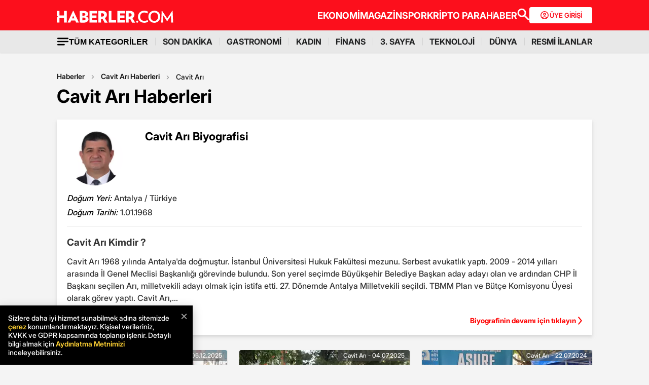

--- FILE ---
content_type: text/html; charset=utf-8
request_url: https://www.haberler.com/cavit-ari/
body_size: 27859
content:
<!doctype html><html lang="tr"><head><meta charset="utf-8"/><title>Cavit Arı Haberleri - Cavit Arı Kimdir - Haberler</title><link rel="canonical" href="https://www.haberler.com/cavit-ari/" /><meta name="viewport" content="width=device-width, initial-scale=1.0, maximum-scale=5.0" /><meta name="description" content="Cavit Arı haberleri en güncel gelişmeler ve son dakika haberler.Cavit Arı kimdir,hayatı ve biyografisi. Antalya’da neler oluyor Kayyum tartışması yaşanan barınakta çıkan yangın sonrası iddialar daha da büyüdü" /><meta property="og:url" content="https://www.haberler.com/cavit-ari/" /><meta property="og:locale" content="tr_TR" /><meta property="og:title" content="Cavit Arı Haberleri - Cavit Arı Kimdir - Haberler" /><meta property="og:description" content="Cavit Arı haberleri en güncel gelişmeler ve son dakika haberler.Cavit Arı kimdir,hayatı ve biyografisi. Antalya’da neler oluyor Kayyum tartışması yaşanan barınakta çıkan yangın sonrası iddialar daha da büyüdü" /><meta property="article:content_tier" content="free" /><meta property="article:publisher" content="https://www.facebook.com/Haberler" /><meta property="article:author" content="https://www.facebook.com/Haberler" /><meta property="article:modified" content="2025-12-05T17:28:00+03:00" /><meta property="fb:app_id" content="1094461860619988" /><meta property="fb:page_id" content="116642265047044" /><meta name="twitter:image" content="https://foto.haberler.com/haber/2025/12/05/antalya-da-neler-oluyor-kayyum-tartismasi-19327683_3961_amp.jpg" /><meta name="twitter:card" content="summary_large_image" /><meta name="twitter:url" content="https://www.haberler.com/cavit-ari/" /><meta name="twitter:title" content="Cavit Arı Haberleri - Cavit Arı Kimdir - Haberler" /><meta name="twitter:description" content="Cavit Arı haberleri en güncel gelişmeler ve son dakika haberler.Cavit Arı kimdir,hayatı ve biyografisi. Antalya’da neler oluyor? Kayyum tartışması yaşanan barınakta çıkan yangın sonrası iddialar daha da büyüdü" /><meta name="dateUpdated" content="2025-12-05T17:28:00+03:00" /><meta name="dateModified" content="2025-12-05T17:28:00+03:00" /><link rel="shortcut icon" href="https://www.haberler.com/mstatic/favicons/favicon_02.ico" type="image/x-icon" /><meta name="twitter:creator" content="@Haberler" /><meta name="twitter:site" content="@Haberler" /><meta name="twitter:domain" content="haberler.com" /><meta property="og:site_name" content="Haberler" /><meta property="og:type" content="website" /><meta property="og:image" content="https://foto.haberler.com/haber/2025/12/05/antalya-da-neler-oluyor-kayyum-tartismasi-19327683_3961_amp.jpg" /><meta property="og:image:alt" content="Cavit Arı Haberleri - Cavit Arı Kimdir - Haberler" /><meta property="og:image:secure_url" content="https://foto.haberler.com/haber/2025/12/05/antalya-da-neler-oluyor-kayyum-tartismasi-19327683_3961_amp.jpg" /><meta property="og:image:type" content="image/jpeg" /><link rel="index" title="Haberler" href="https://www.haberler.com" /><link rel="alternate" type="application/rss+xml" href="https://rss.haberler.com/rss.asp?kategori=cavit-ari" title="Cavit Arı Haberleri - Cavit Arı Kimdir - Haberler" /><link rel="alternate" href="intent://www.haberler.com/cavit-ari#Intent;scheme=http;package=tr.com.yenimedya.haberler;end" /><link rel="alternate" href="haberler://news/cavit-ari" /><link rel="alternate" href="android-app://app.ym.haberler/http/haberler.com/cavit-ari/" /><link rel="alternate" href="ios-app://app.ym.haberler/http/haberler.com/cavit-ari/" /><meta name="viewport" content="width=device-width, initial-scale=1.0" /><link rel="preload" href="https://www.haberler.com/mstatic/assets/fonts/Inter_28pt-Regular.woff2" as="font" type="font/woff2" crossorigin="anonymous" /><link rel="preload" href="https://www.haberler.com/mstatic/assets/fonts/Inter_28pt-Medium.woff2" as="font" type="font/woff2" crossorigin="anonymous" /><link rel="preload" href="https://www.haberler.com/mstatic/assets/fonts/Inter_28pt-Bold.woff2" as="font" type="font/woff2" crossorigin="anonymous" /><link rel="preload" href="https://www.haberler.com/mstatic/assets/fonts/Inter_28pt-SemiBold.woff2" as="font" type="font/woff2" crossorigin="anonymous" /><link rel="preload" href="https://www.haberler.com/mstatic/assets/fonts/Inter_28pt-Black.woff2" as="font" type="font/woff2" crossorigin="anonymous" /><link rel="preload" href="https://www.haberler.com/mstatic/assets/fonts/Inter_28pt-ExtraBold.woff2" as="font" type="font/woff2" crossorigin="anonymous" /><style>@font-face{font-family:Inter;src:url('/mstatic/assets/fonts/Inter_28pt-Medium.woff2') format('woff2'),url('/mstatic/assets/fonts/Inter_28pt-Medium.woff') format('woff');font-weight:500;font-style:normal;font-display:swap}@font-face{font-family:Inter;src:url('/mstatic/assets/fonts/Inter_28pt-SemiBold.woff2') format('woff2'),url('/mstatic/assets/fonts/Inter_28pt-SemiBold.woff') format('woff');font-weight:600;font-style:normal;font-display:swap}@font-face{font-family:Inter;src:url('/mstatic/assets/fonts/Inter_28pt-Bold.woff2') format('woff2'),url('/mstatic/assets/fonts/Inter_28pt-Bold.woff') format('woff');font-weight:700;font-style:normal;font-display:swap}@font-face{font-family:Inter;src:url('/mstatic/assets/fonts/Inter_28pt-ExtraBold.woff2') format('woff2'),url('/mstatic/assets/fonts/Inter_28pt-ExtraBold.woff') format('woff');font-weight:800;font-style:normal;font-display:swap}@font-face{font-family:Inter;src:url('/mstatic/assets/fonts/Inter_28pt-Black.woff2') format('woff2'),url('/mstatic/assets/fonts/Inter_28pt-Black.woff') format('woff');font-weight:900;font-style:normal;font-display:swap}.header-menu li:not(:last-child)::after,.top-menu li:not(:last-child) a::after{content:"";position:absolute;right:0;margin-right:-15px;top:50%;transform:translateY(-50%);height:15px;width:1px}.has-dropdown,.header-menu li,.menu-container,.search-container,.top-menu li{position:relative}.category-dropdown,header{position:fixed;z-index:1000}.all-category-title,.title-bar button{border:none;background:0 0;font-size:16px}.category-column a,.header-menu li a,.subheading-left a,.top-menu li a{text-decoration:none}header{width:100%;top:0}body.scroll-locked{touch-action:none;overscroll-behavior:contain}.top-section{background:#fc0f1c;width:100%;height:60px}.red-container{display:flex;align-items:center;justify-content:space-between;max-width:1056px;width:auto;margin:0 auto;height:60px}.menu-container{margin:0 auto;display:grid}.all-category-title,.menu-w,.sub-menu,.title-bar{display:flex}.menu-container h1 a:hover{color:#fc0f1c!important;cursor:pointer}.header-menu,.top-menu{display:flex;justify-content:flex-start;align-items:center;gap:28px;list-style:none;padding:0;margin:0}.top-menu{min-height:18px}.header-menu{gap:10px}.menu-w{align-items:center;justify-content:flex-end;width:100%;min-height:32px;min-width:826px;gap:24px}.logo-w{width:230px;height:24px}.header-menu li,.top-menu li{display:inline-block}.top-menu li a{color:#fff;font-weight:700;font-size:18px}.top-menu li a:hover{color:#fffc}.top-menu li:not(:last-child) a::after{background:rgb(250 198 191 / .6)}.header-menu li a,.header-menu li a span{color:#202122;font-size:16px}.header-menu li:not(:last-child)::after{background:#d4d4d4}.all-category-title{align-items:center;gap:8px;cursor:pointer}.title-bar{justify-content:space-between;align-items:center;width:100%;max-width:1056px;margin:0 auto 24px}.category-dropdown{display:none;top:60px;left:0;width:100vw;max-height:calc(100vh - 60px);overflow-y:auto;background:#e8e8e8;padding:10px 0 40px}.category-list{display:flex;justify-content:flex-start;max-width:1056px;margin:0 auto;padding:0}.category-column{display:flex;flex-direction:column;flex:1;min-width:150px;padding-right:40px;position:relative}.category-column a{color:#333;font-size:14px!important;padding:10px 0;font-weight:700;transition:color .2s ease-in-out}.category-dropdown a::after{content:none!important}.category-column a:hover,.has-dropdown a span:hover,.header-menu li a:hover,.mobile-menu-items a:hover,.new3category-box-container a:hover,button.all-category-title:hover span.font-bold{color:#fc0f1c}button.all-category-title:hover img{content:url(https://www.haberler.com/mstatic/assets/img/headericons/all-red.svg)}.category-dropdown.is-open,.desktop-search-container.active{display:block}.new3category-box-container{max-width:1056px;width:100%;display:grid;grid-template-columns:repeat(4,1fr);align-items:stretch;gap:10px;margin:0 auto 24px;font-size:16px;line-height:16px;font-weight:700;padding-bottom:24px;border-bottom:1px solid #d4d4d4}.new3category-box-container a{font-size:16px;padding:10px 0}.member-login-button{display:flex;align-items:center;justify-content:center;gap:10px;border-radius:4px;background:#fff;border:none;color:#fc0f1c;font-size:13px;font-weight:600;flex-shrink:0;flex-grow:0;width:124px;max-width:124px;min-width:124px;height:32px;padding:10px}.member-login-button .icon{width:20px;height:20px}.member-login-button .icon svg{width:20px;height:20px;fill:currentColor}.desktop-search-container{display:none;position:fixed;top:52px;left:0;width:100%;background-color:#f7f7f7;box-shadow:0 4px 15px rgb(0 0 0 / .1);z-index:999;padding:20px 0}.search-content-wrapper{width:90%;max-width:1200px;margin:0 auto}.bottom-header,.search-bar-desktop.active{max-width:1056px;width:100%}.search-input-area{display:flex;align-items:center;background-color:#fff;border:1px solid #ddd;border-radius:5px}.icon-search-glass{padding:0 10px;display:flex;align-items:center}.search-input{flex:1;border:none;padding:10px;font-size:16px;outline:0}.search-button{background-color:red;color:#fff;border:none;padding:10px 20px;border-radius:0 5px 5px 0;cursor:pointer;font-size:16px}.close-button{background-color:#fff0;border:none;font-size:24px;color:#888;cursor:pointer;padding:0 15px}.mobile-search-button{background-color:#fc0f1c;border-radius:4px;border:0;color:#fff;padding:6px 12px}.bottom-section{background:#e8e8e8;box-shadow:0 1px 2px 0 rgb(0 0 0 / .12);width:100%;height:44px}.bottom-header{font-size:16px;font-weight:700;padding:10px 0}.search-desktop-container{display:none;width:100%;height:98px;position:fixed;justify-content:center;gap:12px;top:8px;left:0;background-color:#e8e8e8;margin:52px auto 0;padding:24px 12px;box-shadow:0 5px 21px -7px rgb(0 0 0 / .68);z-index:1000;opacity:0;pointer-events:none}.search-bar-desktop,.subheading-right{align-items:center;display:flex;box-sizing:border-box}.search-desktop-container.active{display:flex;opacity:1;pointer-events:auto}#searchform{width:100%;max-width:1036px}.search-bar-desktop{height:50px;border:1px solid #d1d1d1;border-radius:6px;background:#fff;padding:8px 12px;outline:0}.search-bar-desktop input[type=search]{padding:8px 12px;height:34px;background-color:#fff;color:#878787;font-size:16px;border:none;box-sizing:border-box;width:100%;display:inline-block;outline:0}.search-input-button{background:0 0;border:none;cursor:pointer;padding:0;width:24px;height:24px}input[type=search]::-webkit-search-cancel-button{-webkit-appearance:none;appearance:none}input[type=search]::-ms-clear{display:none;width:0;height:0}.subheading-right{max-width:81.25rem;width:100%;border-radius:.625rem;font-size:1rem;font-weight:700;line-height:1.3;justify-content:flex-start}.subheading-left{display:flex;align-items:center;justify-content:flex-start;width:15.625rem;height:2.5rem;border-top-left-radius:.625rem;border-bottom-left-radius:.625rem;padding-left:89px;box-sizing:border-box}.subheading-left a{display:block;font-size:1.3125rem;line-height:1.7}.subheading-double{padding-top:30px;z-index:999;border-bottom-left-radius:0}.corporate-mobile,.hb-mobile-header,.list-box,.mobile-about,.mobile-seperator{display:none}@media (max-width:380px){.new3category-box-container{grid-template-columns:none!important}}@media (max-width:1024px){.nav-menu,header{height:52px}#mobile-header #mobile-menu-toggle,#mobile-header #mobile-search-button{top:12px;text-align:center;border:none;background:0 0;position:fixed;display:block}.nav-menu,.overlay{left:0;top:0;width:100%}.hb-mobile-header{display:block}.nav-menu{position:fixed;right:0;z-index:3;background:#fe0000}#mobile-header #mobile-menu-toggle{width:24px;height:24px;left:16px}#mobile-header .logo{position:fixed;top:15px;left:50%;transform:translateX(-50%);z-index:3}.bottom-section,.mobile-menu-items a.active::after,.mobile-menu-items a.no-separator::after,.search-bar-desktop,.search-container.hidden,.top-section{display:none}#mobile-header #mobile-search-button{right:16px}#mobile-header #mobile-menu-toggle i{font-size:40px;color:#fff}#mobile-menu{position:fixed;top:52px;left:-314px;right:auto;width:100%;max-width:314px;height:calc(100% - 50px);bottom:0;z-index:10;overflow-y:auto;background-color:#fff;transition:transform .34s,opacity .34s;opacity:0}#mobile-menu.active{transform:translateX(314px);opacity:1}.sidebar-menu{list-style:none;margin:0;padding:0 0 24px}.sidebar-menu li{background:#fff;border-bottom:1px solid #efefef}.sidebar-menu li:first-child a{border-top:none}.sidebar-menu li a{padding:10px 16px;display:block;color:#000;text-decoration:none;font-size:18px;font-weight:600}.sidebar-menu li a img{padding-right:10px;vertical-align:middle;width:30px;height:30px}.uye-girisi a{background-color:#3fc277!important}.arrow{font-size:27px;line-height:0;position:relative;display:inline-block;margin-left:2px;transform:translateY(3px);font-weight:300;color:#fff}.app-logo,.social-logo{display:grid;text-align:center}.social-logo{grid-template-columns:repeat(4,1fr);margin-bottom:24px}.social-logo a img{width:48px;height:48px}.app-logo{grid-template-columns:repeat(3,1fr);margin:10px auto;padding:0 5px}.app-logo a img{width:80px;height:26px}.overlay{visibility:hidden;position:fixed;height:100%;background-color:rgb(0 0 0 / .5);z-index:2;-webkit-transition:opacity .34s;transition:opacity .34s}.overlay.active{visibility:visible;opacity:1;transition-delay:0s}.search-container{position:fixed;top:0;width:100%;background-color:#f6f6f6;margin:52px auto 0;padding:16px 12px 24px;box-shadow:0 5px 21px -7px rgb(0 0 0 / .68);transition:transform .34s,opacity .34s;transform:translateY(0);opacity:1;z-index:1000}.mobile-search,.search-input{padding:8px 12px;background-color:#fff}.search-close{display:flex;justify-content:flex-end;width:100%;margin-bottom:8px}.search-input{border:1px solid #d1d1d1;border-radius:6px;display:flex;justify-content:center;align-items:center;gap:10px}.mobile-search,.mobile-search:focus{outline:0;border:none}.mobile-search{height:34px;color:#878787;font-size:16px;box-sizing:border-box;width:100%;display:inline-block}.mobile-menu-container{display:flex;align-items:flex-start;overflow-x:auto;white-space:nowrap;padding:12px 16px;background-color:#e5e5e6;text-align:center;font-size:16px;font-weight:500;line-height:20px;letter-spacing:-.08px;margin-top:52px}.mobile-menu-items a{display:inline-block;position:relative;padding:0 15px;color:#000;text-decoration:none;font-weight:700;transition:background-color .3s}.mobile-menu-items a:not(:last-child)::after{content:"";position:absolute;right:0;height:24px;width:.031rem;background-color:#3c3c435c}.mobile-menu-items a:first-child{padding-left:0}.mobile-menu-items a.active{border-radius:6px;border:.5px solid;box-shadow:0 3px 8px 0 rgb(0 0 0 / .12),0 3px 1px 0 rgb(0 0 0 / .04);background-color:#fff;padding:8px 12px;font-weight:600}.topBar{top:41px;z-index:399;margin-bottom:0;position:fixed}.hbFinanceTopBar{width:calc(100% + 30px);margin:52px -15px 0;padding-bottom:5px!important;display:flex;align-items:center;overflow:auto;background:#fff}.topBar .hbFinanceTopBar span{color:#000;margin-bottom:3px;font-size:13px;white-space:nowrap}}@media (min-width:1025px) and (max-width:1080px){.has-dropdown span,.header-menu li a{font-size:14px}.menu-container,.red-container{padding-left:16px;padding-right:16px}}@media (min-width:1085px) and (max-width:1269px){.header{font-size:1rem}.top-menu{margin:0}.bottom-header,.subheading-right{font-size:.8rem}}.mb-0{margin-bottom:0!important}.mb-3{margin-bottom:3px!important}.mb-10{margin-bottom:10px!important}.mb-12{margin-bottom:12px!important}.mb-16{margin-bottom:16px!important}.mb-18{margin-bottom:18px!important}.mb-20{margin-bottom:20px!important}.mb-24{margin-bottom:24px!important}.mb-32{margin-bottom:32px!important}.mb-36{margin-bottom:36px!important}.mb-82{margin-bottom:82px!important}.mb-n-3{margin-bottom:-3px!important}.mb-n-6{margin-bottom:-6px!important}.mt-0{margin-top:0!important}.mt-2{margin-top:2px!important}.mt-5{margin-top:5px!important}.mt-12{margin-top:12px!important}.mt-24{margin-top:24px!important}.mt-30{margin-top:30px!important}.mr-0{margin-right:0!important}.mr-6{margin-right:6px!important}.mr-24{margin-right:24px!important}.ml-0{margin-left:0!important}.ml-10{margin-left:10px!important}.mx-0{margin-left:0!important;margin-right:0!important}.mx-12{margin-left:12px!important;margin-right:12px!important}.mx-24{margin-left:24px!important;margin-right:24px!important}.mx-auto{margin:0 auto!important}.my-0{margin-top:0!important;margin-bottom:0!important}.my-16{margin-top:16px!important;margin-bottom:16px!important}.my-24{margin-top:24px!important;margin-bottom:24px!important}.m-0{margin:0!important}.pb-0{padding-bottom:0!important}.pb-24{padding-bottom:24px!important}.pt-0{padding-top:0!important}.pt-5{padding-top:5px!important}.pt-8{padding-top:8px!important}.pt-30{padding-top:30px!important}.pr-0{padding-right:0!important}.pr-6{padding-right:6px!important}.pl-0{padding-left:0!important}.px-16{padding-left:16px!important;padding-right:16px!important}.px-10{padding-left:10px!important;padding-right:10px!important}.px-24{padding-left:24px!important;padding-right:24px!important}.px-0{padding-left:0!important;padding-right:0!important}.py-0{padding-top:0!important;padding-bottom:0!important}.py-12{padding-top:12px!important;padding-bottom:12px!important}.py-24{padding-top:24px!important;padding-bottom:24px!important}.p-0{padding:0!important}.p-16{padding:16px!important}.p-20{padding:20px!important}.p-24{padding:24px!important}.d-block{display:block!important}.d-none{display:none!important}.d-flex{display:flex!important}.d-grid{display:grid!important}.flex-wrap{flex-wrap:wrap!important}.align-items-center{align-items:center!important}.align-content-center{align-content:center!important}.gap-8{gap:8px!important}.gap-12{gap:12px!important}.gap-16{gap:16px!important}.gap-24{gap:24px!important}.gap-28{gap:28px!important}.justify-content-between{justify-content:space-between!important}.justify-content-end{justify-content:end!important}.position-relative{position:relative!important}.position-absolute{position:absolute!important}.position-static{position:static!important}.font-bold{font-weight:700!important}.font-bolder{font-weight:800!important}.font-boldest{font-weight:900!important}.font-normal{font-weight:400!important}.font-medium{font-weight:500!important}.text-center{text-align:center!important}.text-right{text-align:right!important}.text-left{text-align:left!important}.font-12px{font-size:12px!important}.font-14px{font-size:14px!important}.font-16px{font-size:16px!important}.font-20px{font-size:20px!important}.font-24px{font-size:24px!important}.font-30px{font-size:30px!important}.text-yellow{color:#fdbe1c!important}.text-white{color:#fff!important}.text-light{color:#5d5d5d!important}.text-dark{color:#1d1d1d!important}.text-black{color:#000!important}.text-gray{color:#888!important}.text-red{color:#fb0d1b!important}.text-green{color:#2ba339!important}.text-decoration-none,a{text-decoration:none!important}.border-left-red{border-left:4px solid #fb0d1b!important}.border-top-red{border-top:4px solid #fb0d1b!important}.bg-black{background-color:#000!important}.bg-white{background:#fff!important}.bg-red{background:#fc0f1c!important}.hover-none:hover,.shadow-0{box-shadow:none!important}.w-0{width:unset!important}.w-100{width:100%!important}.w-auto{width:auto!important}.h-100{height:100%!important}.h-44px{height:44px!important}.h-100px{height:100px!important}.h-132px{height:132px!important}.h-auto{height:auto!important}.img-fluid,footer{height:auto;width:100%}.max-w-1056{max-width:1056px!important}.border-none{border:none!important}.cursor-pointer{cursor:pointer!important}.float-left{float:left!important}.aspect-wide{aspect-ratio:16/9!important}.line-height-default{line-height:140%!important}.line-height-none{line-height:0!important}.circle{border:1px solid #000;border-radius:50%}@media only screen and (max-width:767px){.d-md-block{display:block!important}.d-md-none{display:none!important}.d-md-flex{display:flex!important}.d-md-grid{display:grid!important}.scroll-md-x{width:100%;overflow-x:auto;white-space:nowrap}.p-md-16,.px-md-16{padding-right:16px!important;padding-left:16px!important}.px-md-0{padding-right:0!important;padding-left:0!important}.py-md-0{padding-top:0!important;padding-bottom:0!important}.mt-md-0{margin-top:0!important}.mt-md-16{margin-top:16px!important}.mt-md-24{margin-top:24px!important}.mt-md-26{margin-top:26px!important}.mb-md-0{margin-bottom:0!important}.mb-md-12{margin-bottom:12px!important}.mb-md-16{margin-bottom:16px!important}.mb-md-18{margin-bottom:18px!important}.mb-md-24{margin-bottom:24px!important}.mx-md-16{margin-left:16px!important;margin-right:16px!important}.max-md-w-0{max-width:unset!important}.font-md-26px{font-size:26px!important}.font-md-18px{font-size:18px!important}.text-md-left{text-align:left!important}.align-items-md-start{align-items:start!important}.justify-content-md-end{justify-content:end!important}.aspect-md-none{aspect-ratio:unset!important}}@media only screen and (max-width:992px){.d-lg-block{display:block!important}.d-lg-none{display:none!important}.d-lg-flex{display:flex!important}}@media only screen and (max-width:1024px){.d-xl-none{display:none!important}.pb-xl-0{padding-bottom:0!important}.px-xl-0{padding-left:0!important;padding-right:0!important}.mb-xl-24{margin-bottom:24px!important}.bg-xl-white{background-color:#fff!important}}a,body{color:#333}*,body{margin:0}body,h1,h2,h3,h4,h5,h6,textarea{font-family:Inter,sans-serif}*{padding:0;box-sizing:border-box}body{font-weight:400;font-size:18px;background-color:#f4f4f4;overflow-x:hidden}h1,h2,h3,h4,h5,h6{font-weight:700;line-height:140%;color:#333}h1{font-size:36px}h2{font-size:26px}h3{font-size:22px}h4{font-size:20px}h5{font-size:18px}h6{font-size:16px}.notification-popup{display:flex;max-width:480px;width:100%;height:178px;padding:16px;border-radius:0 0 20px 20px;border:3px solid #fb0d1b;background:#fff;margin:auto;box-shadow:0 0 10px 0 #959595;position:fixed;top:-150px;left:50%;transform:translateX(-50%);z-index:9999;opacity:0;visibility:hidden}.notification-popup.show{top:0;opacity:1;visibility:visible}.notification-popup .popup-logo{width:60px;height:60px;margin-right:24px}.notification-popup .popup-icerik{display:flex;flex-direction:column}.notification-popup .popup-icerik span{font-size:18px;font-weight:600;padding-bottom:8px;margin-bottom:8px;border-bottom:1px solid #fb0d1b;line-height:150%}.notification-popup .popup-icerik p{font-size:14px;line-height:150%;margin-bottom:16px}.notification-popup .popup-icerik .button-group{display:flex;justify-content:flex-end}.notification-popup #popup-close{font-size:14px;color:#888;padding:10px 24px;border:none;background-color:#fff;cursor:pointer}.notification-popup #popup-allow{background-color:#fb0d1b;font-size:16px;font-weight:600;border:none;color:#fff;padding:10px 24px;border-radius:5px;margin-left:8px;cursor:pointer}.bottom-container,.footer-text{text-align:center;font-size:13px}footer{color:#000;font-size:13px;background-color:#fff;clear:both}footer#footer{position:sticky;bottom:0}.footer-container{max-width:1056px;width:100%;margin:0 auto;padding:24px 0}.footer-section{display:flex;align-items:center;gap:24px}.footer-section.about h2{font-size:20px;font-weight:700;padding:0 10px 0 16px}.footer-section.about p{font-size:13px;font-weight:500;color:#5d5d5d}.about-list{display:flex;justify-content:flex-end;padding:0;margin:0 0 0 auto;align-items:center}.news-container,.news-detail-container{width:100%;justify-content:space-between;display:grid}.about-list li{position:relative;padding-left:25px;list-style:none}.about-list li a,.news-item a{text-decoration:none;color:#000}.about-list li:first-child{padding-left:0}.about-list li:not(:first-child)::before{content:"";position:absolute;left:10px;top:50%;transform:translateY(-50%);border:1px solid #000;width:2px;height:2px;border-radius:50%;background-color:#000}.news-container{grid-template-columns:repeat(6,1fr);gap:30px}.news-detail-container{grid-template-columns:repeat(4,1fr)}.news-item{font-size:14px;font-weight:700}.news-item ul{margin:16px 0 0;padding-inline-start:0}.news-item-file ul{display:flex;justify-content:space-between}.news-item li:last-child,.news-item-file ul li{padding-bottom:0}.news-item li{list-style-type:none;padding-bottom:12px}.news-item li a{font-size:14px;font-weight:400;color:#000;text-decoration:none}.follow-container{display:grid;grid-template-columns:repeat(5,50%);gap:12px;width:1056px}.follow-items h2,.follow-items p{font-size:13px;font-weight:700}.follow-items p{font-weight:500;color:#454545;padding-top:13px}.follow-items .app,.follow-items .icon{display:flex;align-items:center;gap:10px;margin:12px 0}.bottom-container{display:inline-block;width:100%}.bottom-container p{font-weight:700;color:#454545}.section-seperator{width:100%;height:1px;background-color:#e2e2e2;margin:24px 0}.footer-menu-container{display:flex;flex-direction:column;align-items:center;justify-content:center;margin-top:20px}.footer-text{margin:10px 0;font-weight:700}.bottom-menu{display:flex;gap:5px;align-items:center;margin:0 20px}.footer-menu{display:flex;gap:5px;align-items:center}.footer-menu-item{text-decoration:none;color:#333;font-weight:700}.separator{width:1px;height:10px;background-color:#333;align-self:center}.bottom-menu-text{font-weight:400;text-decoration:none;color:#333}.hbftTerms{text-align:center;padding-bottom:100px}.hata-bildir{margin-bottom:10px}@media (max-width:767px){.category-list,.new3category-box-container{grid-template-columns:repeat(2,1fr)}.category-list{display:grid}footer#footer{padding:16px}.footer-container{flex-direction:column;max-width:100%;background-color:#fff}.footer-section{display:block}.footer-section.about{border-left:none;height:auto}.footer-section.about a img,.footer-section.about p,.news-item-file{display:none}.list-box,.mobile-about{display:flex;width:100%}.mobile-about{align-items:center;background-color:#fff;height:37px;justify-content:space-between;margin-bottom:12px}.mobile-about h2{font-size:20px;font-weight:700;padding:0 10px 0 16px}.mobile-about p{font-size:10px;font-weight:400;color:#5d5d5d}.about-list{margin-left:0;font-size:12px;justify-content:flex-start}.footer-section .news-item ul,.footer-section.about ul.about-list{padding:0!important}.about-list li{padding-left:24px}.follow-container{grid-template-columns:repeat(1,1fr);gap:0;width:100%}.news-container,.news-detail-container{grid-template-columns:repeat(2,1fr);gap:32px}.follow-items .app,.follow-items .icon{margin:16px 0 0}.news-container{width:100%}.corporate-mobile{display:grid;width:100%}.news-mobile-item{font-size:14px;font-weight:700}.news-mobile-item ul{margin:16px 0 0;padding-inline-start:0}.news-mobile-item li{list-style-type:none;padding-bottom:12px}.news-mobile-item li:last-child{padding-bottom:0}.news-mobile-item li a{font-size:13px;font-weight:400;color:#000;text-decoration:none}.mobile-seperator{display:block;width:100%;height:1px;background-color:#e2e2e2;margin:20px 0}.footer-info,.footer-links{display:flex;justify-content:center;gap:5px}.footer-info{align-items:center}.hata-bildir{margin-left:0}}@media (min-width:768px) and (max-width:1024px){.about-list{font-size:11px}.footer-section.about p{font-size:12px}.footer-container{padding:16px 24px}.news-container{grid-template-columns:repeat(6,1fr);gap:20px}}@media (max-width:372px){.about-list li{padding-left:12px}.about-list li:not(:first-child)::before{left:4px}}</style><script type='text/javascript'>var scrw = screen.width; if (document.body && document.body.offsetWidth) { scrw = document.body.offsetWidth; windowsHeight = document.body.offsetHeight; } if (document.compatMode == 'CSS1Compat' && document.documentElement && document.documentElement.offsetWidth) { scrw = document.documentElement.offsetWidth; } if (window.innerWidth && window.innerHeight) { scrw = window.innerWidth; } var cihaz_mobilmi = false; if (/ip(hone|od)|blackberry|android|windows (ce|phone)|symbian|avantgo|blazer|compal|elaine|fennec|hiptop|iemobile|iris|kindle|lge |maemo|midp|mmp|opera m(ob|in)i|palm( os)?|phone|p(ixi|re)\/|plucker|pocket|psp|symbian|treo/i.test(navigator.userAgent)) { cihaz_mobilmi = true; } </script><script>if ('serviceWorker' in navigator) { navigator.serviceWorker.register('/firebase-messaging-sw.js'); } </script><script>window.ga = window.ga || function () { (ga.q = ga.q || []).push(arguments) }; ga.l = +new Date; function getScript(e, n, a) { var o = document.createElement("script"); "" == n && (n = document.getElementsByTagName("script")[0]); o.async = 1; n.parentNode.insertBefore(o, n); o.onload = o.onreadystatechange = function (e, n) { (n || !o.readyState || /loaded|complete/.test(o.readyState)) && (o.onload = o.onreadystatechange = null, o = void 0, n || a && a()); }; o.src = e; } function ready(e) { "loading" != document.readyState ? e() : document.addEventListener ? document.addEventListener("DOMContentLoaded", e) : document.attachEvent("onreadystatechange", function () { "loading" != document.readyState && e(); }); } function setCookie(e, n, a) { if (a) { var o = new Date(); o.setTime(o.getTime() + 24 * a * 60 * 60 * 1e3); var t = "; expires=" + o.toGMTString(); } else t = ""; document.cookie = e + "=" + encodeURI(n) + t + "; path=/"; } function getParameterByName(name, url = window.location.href) { name = name.replace(/[\[\]]/g, '\\$&'); var regex = new RegExp('[?&]' + name + '(=([^&#]*)|&|#|$)'), results = regex.exec(url); if (!results) return null; if (!results[2]) return ''; return decodeURIComponent(results[2].replace(/\+/g, ' ')); } function getCookie(e) { for (var n = e + "=", a = document.cookie.split(";"), o = 0; o < a.length; o++) { for (var t = a[o]; " " == t.charAt(0);) t = t.substring(1, t.length); if (0 == t.indexOf(n)) return decodeURIComponent(t.substring(n.length, t.length)); } return null; } function CountryCode() { return "TR"; } var ClientCountryCode = getCookie("ClientCountryCode") || "TR"; var no_header = getParameterByName("no_header"); function getBinaryBack(e, n, a, o) { var t = new FileReader; return new Promise(function (a, i) { t.onload = function () { var e = t.result; return localStorage.setItem(n, JSON.stringify({ content: e, version: o })), a(e); }; t.onerror = function () { i(this); }; t.readAsDataURL(e); }); } function _cacheScript(e) { return new Promise(function (n, a) { const o = new XMLHttpRequest; o.open("GET", e); o.onload = function () { return 200 == o.status ? n(o.responseText) : a(o.statusText + e); }; o.onerror = function () { return a(o.statusText + e); }; o.send(); }); } function _injectScript(e, n) { return new Promise(function (a, o) { const t = document.createElement(n); t.onload = function () { a(n); }; t.onerror = function () { o(n); }; "link" == n ? (t.rel = "stylesheet", t.href = "data:text/css;charset=UTF-8," + encodeURIComponent(e)) : (t.type = "text/javascript", t.src = "data:text/javascript," + encodeURIComponent(e)); document.getElementsByTagName("head")[0].appendChild(t); }); } function getsScript(e, n, a, o, t, i) { var r = null; try { r = localStorage.getItem(e), con; } catch (e) { } null != r && (con = JSON.parse(r), con.version == n ? _injectScript(con.content, o).then(function (e) { i(); }) : localStorage.removeItem(e)), (null != r && con.version != n || null == r) && _cacheScript(a).then(function (a) { localStorage.setItem(e, JSON.stringify({ content: a, version: n })); _injectScript(a, o).then(function (e) { i(); }); }).catch(function (e) { }); } </script><script>ClientCountryCode = "TR"; </script><script>var interstitial = false; var GoogleReklamlariGoster = "True"; </script><meta name="application-name" content="Haberler"><meta name="mobile-web-app-capable" content="yes"><meta name="google-play-app" content="app-id=tr.com.yenimedya.haberler"><meta name="apple-mobile-web-app-title" content="Haberler"><meta name="apple-mobile-web-app-status-bar-style" content="default"><meta name="apple-itunes-app" content="app-id=339144085"><meta name="huawei-appgallery-app" content="app-id=C101348841"><meta name="coinzilla" content="7faddb0787375a7add3e23efa2be75c6" /><meta property="al:ios:url" content="ios-app://app.ym.haberler/http/haberler.com/cavit-ari/" /><meta property="al:ios:app_store_id" content="339144085" /><meta property="al:ios:app_name" content="Haberler" /><meta property="al:android:url" content="android-app://app.ym.haberler/http/haberler.com/cavit-ari/" /><meta property="al:android:app_name" content="Haberler" /><meta property="al:android:package" content="tr.com.yenimedya.haberler" /><meta property="al:web:url" content="https://www.haberler.com/cavit-ari/" /><meta name="twitter:dnt" content="on"><meta name="twitter:app:country" content="TR"><meta name="twitter:app:name:iphone" content="Haberler"><meta name="twitter:app:id:iphone" content="339144085"><meta name="twitter:app:url:iphone" content="ios-app://app.ym.haberler/http/haberler.com/cavit-ari/"><meta name="twitter:app:name:ipad" content="Haberler"><meta name="twitter:app:id:ipad" content="339144085"><meta name="twitter:app:url:ipad" content="ios-app://app.ym.haberler/http/haberler.com/cavit-ari/"><meta name="twitter:app:name:googleplay" content="Haberler"><meta name="twitter:app:id:googleplay" content="tr.com.yenimedya.haberler"><meta name="twitter:app:url:googleplay" content="android-app://app.ym.haberler/http/haberler.com/cavit-ari/"><link rel="alternate" type="application/rss+xml" title="Cavit Arı Haberleri - Cavit Arı Kimdir - Haberler" href="https://rss.haberler.com/rss.asp?kategori=cavit-ari" /><script>(function (w, d, s, l, i) { w[l] = w[l] || []; w[l].push({ 'gtm.start': new Date().getTime(), event: 'gtm.js' }); var f = d.getElementsByTagName(s)[0], j = d.createElement(s), dl = l != 'dataLayer' ? '&l=' + l : ''; j.async = true; j.src = 'https://www.googletagmanager.com/gtm.js?id=' + i + dl; f.parentNode.insertBefore(j, f); })(window, document, 'script', 'dataLayer', 'GTM-KSKB5QB');</script><script type="application/ld+json">{ "@context": "http://schema.org", "@graph": [ { "@type" : "Organization", "name":"Haberler", "url":"https://www.haberler.com/", "logo":{ "@type":"ImageObject", "url":"https://foto.haberler.com/genel/haberler-com-amp-logo.jpg", "width":480, "height":60 }, "image": [ "https://www.haberler.com/static/img/tasarim/haberler-logo.svg" ], "sameAs":[ "Haberler", "haberler.com", "haberler com", "haberlercom", "haberler-com", "haberler nokta com", "https://tr.wikipedia.org/wiki/Haberler.com", "https://www.facebook.com/haberler", "https://twitter.com/haberler", "https://www.linkedin.com/company/haberler.com/", "https://instagram.com/haberlercom", "https://news.google.com/publications/CAAqBwgKMNm4nwkwwIlv", "https://g.page/www-haberler-com", "https://assistant.google.com/services/invoke/uid/000000e94a58e27a/alm/CgTzh-CxEgIQAQ==?hl=tr", "https://podcasts.google.com/feed/aHR0cHM6Ly9yc3MuaGFiZXJsZXIuY29tL3BvZGNhc3QuYXNweA==", "https://podcasts.apple.com/tr/podcast/haberler-com-podcast-haber-b%C3%BCltenleri/id1520555023", "https://g.page/www-haberler-com", "https://api.whatsapp.com/send/?phone=905433298827&text&app_absent=0", "https://open.spotify.com/show/7lNZfax380NS6noCicIpTr?si=fcEbMp33TOKVPox9TxWwSg", "https://rss.haberler.com/rss.asp", "https://www.tiktok.com/@haberlercom", "https://t.me/s/haberlercomresmi", "https://www.dailymotion.com/haberler", "https://www.youtube.com/c/haberlercomresmi" ], "potentialAction": { "@type": "SearchAction", "target": "https://www.haberler.com/ara/?q={searchTerms}", "query-input": "required name=searchTerms" }, "contactPoint":[ { "@type":"ContactPoint", "telephone":"+90-216-339-09-98", "contactType":"customer service", "contactOption":"TollFree", "areaServed":"TR" } ], "description":"Türkiye'nin en kapsamlı haber portalı: Haberler.com", "disambiguatingDescription":"Haber ve son dakika haberleri, güncel haberler, magazin, spor ve ekonomideki gelişmeler, yerel ve dünya haberleri Haberler.com'da.", "slogan":"Türkiye'nin en kapsamlı haber portalı: Haberler.com", "email":"info@haberler.com", "telephone":"+90 216 339 0998", "faxNumber":"+90 216 339 0958", "address":{ "@type":"PostalAddress", "addressCountry":"TR", "addressLocality":"İstanbul", "addressRegion":"İstanbul", "postalCode":"34718", "streetAddress":"Koşuyolu Mah. Cenab Şahabettin Sk. No:26 Kadıköy / İstanbul" }, "identifier":"https://www.haberler.com/", "foundingDate":"2006-11-01", "legalName": "Haberler.com", "knowsLanguage": "tr-TR", "location": "Koşuyolu Mah. Cenab Şahabettin Sk. No:26 Kadıköy / İstanbul / Türkiye", "publishingPrinciples": "https://www.haberler.com/haberler/yayin-ilkeleri/", "actionableFeedbackPolicy": "https://www.haberler.com/haberler/is-birligi/", "correctionsPolicy": "https://www.haberler.com/haberler/yayin-ilkeleri/", "diversityPolicy": "https://www.haberler.com/haberler/kunye/", "ethicsPolicy": "https://www.haberler.com/haberler/yayin-ilkeleri/", "knowsAbout": "https://www.haberler.com/haberler/hakkimizda/", "ownershipFundingInfo": "https://www.haberler.com/haberler/kunye/", "unnamedSourcesPolicy": "https://www.haberler.com/haberler/is-birligi/" }, { "@type": "WebSite", "url": "https://www.haberler.com/", "name":"Haberler", "description": "Haber ve son dakika haberleri, güncel haberler, magazin, spor ve ekonomideki gelişmeler, yerel ve dünya haberleri Haberler.com'da.", "image": { "@type": "ImageObject", "url": "https://foto.haberler.com/genel/haberler-com-amp-logo.jpg", "width": 480, "height": 60 }, "potentialAction": { "@type": "SearchAction", "target": "https://www.haberler.com/ara/?q={searchTerms}", "query-input": "required name=searchTerms" } }, { "@context": "http://schema.org", "@type": "WebPage", "name": "Cavit Arı", "url": "https://www.haberler.com/cavit-ari/", "keywords": ["type:front", "ssts:home"], "isAccessibleForFree": true, "isPartOf": { "@type": ["CreativeWork", "Product"], "name":"Haberler", "productID": "haberler.com:basic" }, "publisher": { "@type": "Organization", "name":"Haberler", "logo": "https://foto.haberler.com/genel/haberler-com-amp-logo.jpg" } } ,{ "@type": "BreadcrumbList", "itemListElement": [ { "@type": "ListItem", "position": 1, "item": { "@id": "/", "name": "Haberler" } }, { "@type": "ListItem", "position": 2, "item": { "@id": "/cavit-ari/", "name": "Cavit Arı" } } ] } ] } </script><script type="text/javascript">var page_type = "Terim"; var page_value = "Cavit Arı"; </script><link rel="preload" href="https://www.haberler.com/mstatic/assets/fonts/BarlowCondensed-Bold.woff2" as="font" type="font/woff2" crossorigin="anonymous"><style>.new3slide, .new3slide img { border-top-left-radius: 4px; border-top-right-radius: 4px } .new3caption h2, .new3red-news-badge { font-family: "Barlow Condensed",serif; color: #fff } @font-face { font-family: 'Barlow Condensed'; src: url('/mstatic/assets/fonts/BarlowCondensed-SemiBold.woff2') format('woff2'),url('/mstatic/assets/fonts/BarlowCondensed-SemiBold.woff') format('woff'); font-weight: 600; font-style: normal; font-display: swap } @font-face { font-family: 'Barlow Condensed'; src: url('/mstatic/assets/fonts/BarlowCondensed-Bold.woff2') format('woff2'),url('/mstatic/assets/fonts/BarlowCondensed-SemiBold.woff') format('woff'); font-weight: 700; font-style: normal; font-display: swap } .hbRow.hbMainSlider.loading { opacity: 0; transition: opacity .3s } .hbRow.hbMainSlider { opacity: 1 } .new3slider-container { position: relative; max-width: 735px; overflow: hidden; font-weight: 700; opacity: 1; transition: opacity .2s ease-in-out; contain: layout paint style } .new3slider-container.loading { opacity: 0 } .new3slider { display: flex; transition: transform .5s ease-in-out } .new3slide { position: relative; min-width: 100%; transition: opacity .5s ease-in-out; -webkit-transform: translateZ(0); transform: translateZ(0) } .new3slide img { width: 100%; height: auto; display: block; object-fit: cover; aspect-ratio: 732/488 } .rekkklam img { aspect-ratio: 732/488; margin-top: 30px } .new3container { position: relative; display: flex; flex-direction: column; justify-content: flex-end; width: 100%; height: 130px; margin-top: -130px } .new3caption { position: relative; width: 100%; color: #fff; z-index: 1 } .new3blur-background { position: absolute; left: 0; width: 100%; height: 100%; background: rgba(0,0,0,.5); backdrop-filter: blur(5px); z-index: 0; clip-path: inset(0 0 0 0) } .new3bullet, .new3bullets { height: 32px; position: relative; width: 100% } .new3caption h2 { position: relative; font-size: 42px; line-height: 120% !important; letter-spacing: .23px; text-transform: uppercase; margin: 0 !important; padding: 10px 24px; z-index: 2; min-height: 60px; height: auto; display: flex } .new3red-news-badge { display: flex; align-self: start; background: #ec0000; padding: 8px 24px; font-size: 26px; line-height: 110%; z-index: 10 } new3btn-container { position: relative; width: 100%; max-width: 800px } .new3btn-container button { position: absolute; width: 40px; height: 40px; border-radius: 50%; top: 50%; transform: translateY(-50%); background-color: rgba(0,0,0,.5); color: #fff; border: none; padding: 10px; cursor: pointer; font-size: 24px } .new3btn-container button.prev { left: 10px; background-image: url(/mstatic/assets/img/prev.svg) } .new3btn-container button.next { right: 10px; background-image: url(/mstatic/assets/img/next.svg) } .new3btn-container button:focus { outline: 0 } .new3bullets { max-width: 800px; text-align: center; margin: 0; box-shadow: 0 1px 2px 0 rgba(0,0,0,.12); display: flex; justify-content: center; flex-wrap: nowrap; background-color: #fff; border-bottom-left-radius: 4px; border-bottom-right-radius: 4px } .new3bullet { flex: 1 1 auto; display: inline-block; background-color: transparent; border: none; color: #000; font-size: 16px; line-height: 100%; font-weight: 400; cursor: pointer; padding: 8px 0 } .new3bullet:first-child { margin-left: 0 } .new3bullet:last-child { margin-right: 0 } .new3bullet.active { font-weight: 700; color: #fff; background: #fc0f1c } .new3bullet.active::after { content: ""; width: 100%; position: absolute; background: #fc0f1c; left: 0 } .new3bullet.active:first-child { border-bottom-left-radius: 4px } .new3bullet.active:last-child { border-bottom-right-radius: 4px } .new3bullet::before { content: ""; width: 100%; position: absolute; left: 0 } @media (max-width:767px) { .new3bullets, .new3slide img { border-radius: 0 } .new3slider-container { max-width: 100% } .new3btn-container button { width: 32px; height: 32px } .new3btn-container button.next { background-image: url(/mstatic/assets/img/prev-mobile.svg) } .new3btn-container button.prev { background-image: url(/mstatic/assets/img/next-mobile.svg) } .new3caption { font-size: 14px; line-height: 135% } .new3blur-background { background: rgba(15,15,15,.75); backdrop-filter: none; top: 0 } .new3caption h2 { font-size: 24px; width: 100%; padding: 8px 16px !important; margin: 0 !important; min-height: unset } .new3bullets { width: 296px; margin: 0 auto; gap: 4px; height: 16px; background: 0 0; box-shadow: none; padding: 8px 0 0 } .new3bullet { display: inline-block; width: 8px; height: 8px; background-color: #d1d1d1; border-radius: 50%; cursor: pointer; position: relative; will-change: transform,opacity; transition: transform 50ms,opacity 50ms; backface-visibility: hidden; contain: layout paint; padding: 0 } .new3bullet span, .new3bullet.active::after, .new3bullet::before { display: none } .new3bullet.active { background-color: #1a1717 } .new3red-news-badge { width: auto; font-size: 20px; letter-spacing: .5px; bottom: 3.7vh; left: 16px; padding: 6px 10px } } @media (max-width:360px) { .new3red-news-badge { font-size: 14px !important } .new3caption h2 { font-size: 16px !important } } @media (max-width:512px) { .new3red-news-badge { bottom: calc(100% + 10px); left: 16px; width: auto; padding: 6px 16px } } @media (min-width:768px) and (max-width:990px) { .new3red-news-badge { font-size: 20px } .new3caption h2 { font-size: 32px } .new3bullet { width: auto; font-size: 14px } } @media (min-width:830px) and (max-width:990px) { .hbMainSlider { max-width: 1200px !important } .new3bullets { max-width: 1200px } .new3bullet.active::after { left: 5px } } .new3slide .r2.sag_ust { position: absolute; top: 2px; right: 0; height: 18px; width: 48px; background-color: #fff; opacity: .6; color: #000; font-size: 12px; padding: 2px } </style><style>@media (min-width: 970px) { .backupContent_mobile { display: none; } } </style><style>.hbftUrlTitle { width: calc(100% - 55px); margin-left: 10px; font-size: 14px; line-height: 125%; display: flex; align-items: center } .hbftUrlImgi { position: relative; width: 45px; height: 45px; border-radius: 50px; overflow: hidden; justify-content: center; display: inline-flex; margin: auto } .hbftcolContent { display: -webkit-flex; border-left: 4px solid #dcdcdc; background-size: cover; height: 100%; background-color: #FFFFFF; padding-right: 10px; } .hbkonu h3 { display: inline-block; text-align: center; padding: 4px } .hbftlHeader { font-size: 16px; height: 45px; font-weight: 700; border-left: 4px solid red; background-size: cover; border-bottom: 1px solid #dcdcdc } .hbkonu { height: 100%; } .hbkonu .hbftLinkScope { height: 100% } .hbkonu .hbftLinkScope .hbftlContent .hbftCol .hbftUrl:last-child { border-bottom: none } .hbkonu .hbftLinkScope .hbftlContent .hbftCol { height: 100%; width: 54% } .hbkonu .hbftLinkScope .hbftlContent .hbftCol .hbftUrl { width: 100%; height: calc(100% / 5); min-height: 65px; display: flex; padding: 10px; font-size: 15px; border-bottom: 1px solid #dfe9f2; line-height: 130%; flex-direction: row } .hbkonu .hbftLinkScope .hbftlContent .hbftCol:first-child .hbftUrl { padding-left: 20px } .hbkonu .hbftLinkScope .hbftlContent .hbftCol:last-child .hbftUrl { padding-right: 20px } .hbftUrlImgi img { width: 45px; height: 45px; object-fit: cover } @media only screen and (max-width:768px) and (min-width:450px) { .hbkonu .hbftLinkScope.desktop .hbftlContent .hbftCol { width: 50% } } @media only screen and (max-width:990px) and (min-width:768px) { .hbkonu .hbftLinkScope .hbftlContent { height: calc((411 / 732) * (100vw - 323px)) !important; overflow: hidden } .hbkonu .hbftLinkScope .hbftlContent .hbftCol .hbftUrl:last-child { display: none } } @media only screen and (max-width:990px) and (min-width:869px) { .hbkonu .hbftLinkScope .hbftlContent .hbftCol .hbftUrl { height: calc(100% / 4) } .hbkonu .hbftLinkScope .hbftlContent .hbftCol .hbftUrl:nth-child(4) { border-bottom: none } } @media only screen and (max-width:870px) and (min-width:768px) { .hbkonu .hbftLinkScope .hbftlContent .hbftCol .hbftUrl { height: calc(100% / 3) } .hbkonu .hbftLinkScope .hbftlContent .hbftCol .hbftUrl:nth-child(4) { display: none } .hbkonu .hbftLinkScope .hbftlContent .hbftCol .hbftUrl:nth-child(3) { border-bottom: none } } .hbkonu .hbftLinkScope .hbftlContent { width: 100%; height: 100%; background-color: #FFFFFF; } @media only screen and (max-width:768px) { .hbkonu .hbftLinkScope .hbftlContent .hbftCol .hbftUrl { height: auto } } </style><meta name="coinzilla" content="7faddb0787375a7add3e23efa2be75c6" /><link rel="stylesheet" href="/category.css" fetchpriority="low" /></head><body ><script>window.addEventListener("DOMContentLoaded", () =>{ const script = document.createElement("script"); script.src = "https://cdn.adsby.io/haberlercom/tai-sticky.js"; document.body.appendChild(script); }); </script><script type='text/javascript'>var header_tipi = "Default"; </script><input type="hidden" id="NavigationLink" value="/cavit-ari/" /><input type="hidden" id="NavigationAdi" value="Cavit Arı" /><input type="hidden" id="NavigationKategoriURL" value="cavit-ari" /><header id="main-header"><script type="text/javascript">var isDesktop = window.matchMedia("(min-width: 1025px)"); var isMobile = window.matchMedia("(max-width: 1024px)"); function applyHeaderPadding(mediaQuery) { if (mediaQuery.matches) { var headerLength = "0"; if (headerLength == 1) { document.body.style.paddingTop = "190px"; } else if (headerLength == 2) { document.body.style.paddingTop = "222px"; } else { document.body.style.paddingTop = "134px"; } } } function applyMobileHeaderPadding(mediaQuery) { if (mediaQuery.matches) { var headerLength = "0"; if (headerLength >0) { document.body.style.paddingTop = "126px"; } else { document.body.style.paddingTop = "88px"; } } } applyHeaderPadding(isDesktop); isDesktop.addListener(applyHeaderPadding); applyMobileHeaderPadding(isMobile); isMobile.addListener(applyMobileHeaderPadding); </script><div class="top-section"><div class="red-container"><div class="logo-w mt-5"> <a href="/" id="genel-basliklar" target="_self"><img src="https://www.haberler.com/mstatic/assets/img/headericons/haberler_white.svg" width="230" height="24" loading="eager" fetchpriority="high"
 alt="Haberler" /></a> </div><nav class="menu-w"><ul class="top-menu"><li> <a href="/ekonomi/" class="menu-item" data-target="ekonomi-container">EKONOMİ</a> </li><li> <a href="/magazin/">MAGAZİN</a> </li><li> <a href="/spor/" class="menu-item" data-target="spor-container">SPOR</a> </li><li> <a href="/kripto-para/" class="menu-item" data-target="kripto-container">KRİPTO PARA</a> </li><li> <a href="/" class="menu-item" data-target="genel-basliklar-container">HABER</a> </li></ul><div class="search-container hidden"><button id="search-toggle-button" class="search-input-button cursor-pointer"><img src="https://www.haberler.com/mstatic/assets/img/headericons/search_new.svg" alt="Haberler.com" loading="eager" fetchpriority="high" width="24" height="24" /></button><div class="search-desktop-container"><form name="searchform01" id="searchform" action="/ara/" method="get"><div id="search-bar-desktop" class="search-bar-desktop"><span name="hbSubmit"><svg xmlns="http://www.w3.org/2000/svg" width="24" height="24" viewBox="0 0 24 24" fill="none"><path d="M18.4188 20.1876L12.5438 14.3376C12.0605 14.7209 11.4897 15.0209 10.8313 15.2376C10.173 15.4543 9.46051 15.5626 8.69385 15.5626C6.77718 15.5626 5.15218 14.8959 3.81885 13.5626C2.48551 12.2293 1.81885 10.6209 1.81885 8.7376C1.81885 6.85426 2.48551 5.24593 3.81885 3.9126C5.15218 2.57926 6.76885 1.9126 8.66885 1.9126C10.5522 1.9126 12.1563 2.57926 13.4813 3.9126C14.8063 5.24593 15.4688 6.85426 15.4688 8.7376C15.4688 9.4876 15.3647 10.1834 15.1563 10.8251C14.948 11.4668 14.6355 12.0709 14.2188 12.6376L20.1438 18.5126C20.3772 18.7459 20.4938 19.0251 20.4938 19.3501C20.4938 19.6751 20.3688 19.9543 20.1188 20.1876C19.8855 20.4376 19.6022 20.5626 19.2688 20.5626C18.9355 20.5626 18.6522 20.4376 18.4188 20.1876ZM8.66885 13.2126C9.91885 13.2126 10.973 12.7751 11.8313 11.9001C12.6897 11.0251 13.1188 9.97093 13.1188 8.7376C13.1188 7.4876 12.6897 6.42926 11.8313 5.5626C10.973 4.69593 9.91885 4.2626 8.66885 4.2626C7.41885 4.2626 6.35635 4.69593 5.48135 5.5626C4.60635 6.42926 4.16885 7.4876 4.16885 8.7376C4.16885 9.97093 4.60635 11.0251 5.48135 11.9001C6.35635 12.7751 7.41885 13.2126 8.66885 13.2126Z" fill="#888888"></path></svg></span><input type="text" class="search-input" placeholder="Haber ara" name="q" id="txtHeaderSearch"
 autocomplete="off" onkeydown="javascript: aramaKeyKontrol(event);" onclick="javascript: aramaAutoCYukJs();"><button class="mobile-search-button cursor-pointer" type="submit" name="hbSubmit" id="hbSubmit">Ara</button></div></form> <a id="searchCloseButton" class="search-close"><img src="https://www.haberler.com/mstatic/assets/img/headericons/mobile-search-close.svg" alt="Search" width="16" height="16"></a> </div></div><div> <a class="member-login-button cursor-pointer" title="Üye Girişi" href="https://portal.haberler.com/Login/?refererUrl=https://www.haberler.com/"><span class="icon"><svg fill=none height=20 viewBox="0 0 21 20"width=21 xmlns=http://www.w3.org/2000/svg><mask height=20 id=mask0_2243_4129 maskUnits=userSpaceOnUse style=mask-type:alpha width=21 x=0 y=0><rect fill=#D9D9D9 height=20 width=20 x=0.5 /></mask><g mask=url(#mask0_2243_4129)><path d="M5.37508 14.2498C6.08341 13.7082 6.87508 13.2811 7.75008 12.9686C8.62508 12.6561 9.54175 12.4998 10.5001 12.4998C11.4584 12.4998 12.3751 12.6561 13.2501 12.9686C14.1251 13.2811 14.9167 13.7082 15.6251 14.2498C16.1112 13.6804 16.4897 13.0346 16.7605 12.3123C17.0313 11.5901 17.1667 10.8193 17.1667 9.99984C17.1667 8.15262 16.5174 6.5797 15.2188 5.28109C13.9202 3.98248 12.3473 3.33317 10.5001 3.33317C8.65286 3.33317 7.07994 3.98248 5.78133 5.28109C4.48272 6.5797 3.83341 8.15262 3.83341 9.99984C3.83341 10.8193 3.96883 11.5901 4.23966 12.3123C4.5105 13.0346 4.88897 13.6804 5.37508 14.2498ZM10.5001 10.8332C9.68064 10.8332 8.98967 10.5519 8.42717 9.98942C7.86467 9.42692 7.58341 8.73595 7.58341 7.9165C7.58341 7.09706 7.86467 6.40609 8.42717 5.84359C8.98967 5.28109 9.68064 4.99984 10.5001 4.99984C11.3195 4.99984 12.0105 5.28109 12.573 5.84359C13.1355 6.40609 13.4167 7.09706 13.4167 7.9165C13.4167 8.73595 13.1355 9.42692 12.573 9.98942C12.0105 10.5519 11.3195 10.8332 10.5001 10.8332ZM10.5001 18.3332C9.3473 18.3332 8.26397 18.1144 7.25008 17.6769C6.23619 17.2394 5.35425 16.6457 4.60425 15.8957C3.85425 15.1457 3.2605 14.2637 2.823 13.2498C2.3855 12.2359 2.16675 11.1526 2.16675 9.99984C2.16675 8.84706 2.3855 7.76373 2.823 6.74984C3.2605 5.73595 3.85425 4.854 4.60425 4.104C5.35425 3.354 6.23619 2.76025 7.25008 2.32275C8.26397 1.88525 9.3473 1.6665 10.5001 1.6665C11.6529 1.6665 12.7362 1.88525 13.7501 2.32275C14.764 2.76025 15.6459 3.354 16.3959 4.104C17.1459 4.854 17.7397 5.73595 18.1772 6.74984C18.6147 7.76373 18.8334 8.84706 18.8334 9.99984C18.8334 11.1526 18.6147 12.2359 18.1772 13.2498C17.7397 14.2637 17.1459 15.1457 16.3959 15.8957C15.6459 16.6457 14.764 17.2394 13.7501 17.6769C12.7362 18.1144 11.6529 18.3332 10.5001 18.3332ZM10.5001 16.6665C11.2362 16.6665 11.9306 16.5589 12.5834 16.3436C13.2362 16.1283 13.8334 15.8193 14.3751 15.4165C13.8334 15.0137 13.2362 14.7047 12.5834 14.4894C11.9306 14.2741 11.2362 14.1665 10.5001 14.1665C9.76397 14.1665 9.06953 14.2741 8.41675 14.4894C7.76397 14.7047 7.16675 15.0137 6.62508 15.4165C7.16675 15.8193 7.76397 16.1283 8.41675 16.3436C9.06953 16.5589 9.76397 16.6665 10.5001 16.6665ZM10.5001 9.1665C10.8612 9.1665 11.1598 9.04845 11.3959 8.81234C11.632 8.57623 11.7501 8.27762 11.7501 7.9165C11.7501 7.55539 11.632 7.25678 11.3959 7.02067C11.1598 6.78456 10.8612 6.6665 10.5001 6.6665C10.139 6.6665 9.84036 6.78456 9.60425 7.02067C9.36814 7.25678 9.25008 7.55539 9.25008 7.9165C9.25008 8.27762 9.36814 8.57623 9.60425 8.81234C9.84036 9.04845 10.139 9.1665 10.5001 9.1665Z"fill=#FB0D1B /></g></svg></span>ÜYE GİRİŞİ </a> </div></nav></div></div><div class="bottom-section"><div id="light-container" class="menu-container bottom-header"><nav><ul class="header-menu justify-content-between"><li class="has-dropdown"><button class="text-black all-category-title font-bold" title="Tüm Kategoriler"><span><img src="https://www.haberler.com/mstatic/assets/img/headericons/allcategory_new.svg" class="d-block" loading="eager" fetchpriority="high" width="24"
 height="24" alt="Haberler" /></span><span class="font-bold mt-2">TÜM KATEGORİLER</span></button><div class="category-dropdown"><div class="title-bar"><button class="text-red d-flex align-items-center gap-8"><span><img src="https://www.haberler.com/mstatic/assets/img/headericons/all-red.svg" class="d-block" loading="lazy" width="24" height="24" alt="Haberler" /></span><span class="text-red font-bold">TÜM KATEGORİLER</span></button> <a id="close-dropdown-btn" class="cursor-pointer"><img src="https://www.haberler.com/mstatic/assets/img/headericons/all-close.svg" class="d-block" loading="lazy" width="16" height="16" alt="Haberler" /></a> </div><div class="new3category-box-container"> <a class="font-bold" href="/ekonomi/" title="Ekonomi">EKONOMİ</a>  <a class="font-bold" href="/magazin/" title="Magazin">MAGAZİN</a>  <a class="font-bold" href="/spor/" title="Spor">SPOR</a>  <a class="font-bold" href="/kripto-para/" title="Kripto Haberleri">KRİPTO PARA</a>  <a class="font-bold" href="/son-dakika/" title="Son Dakika">SON DAKİKA</a>  <a class="font-bold" href="/kadin/" title="Kadın">KADIN</a>  <a class="font-bold" href="/politika/" title="Politika">POLİTİKA</a>  <a class="font-bold" href="/finans/" title="Finans">FİNANS</a>  <a class="font-bold" href="/3-sayfa/" title="3.Sayfa">3.SAYFA</a>  <a class="font-bold" href="/teknoloji/" title="Teknoloji">TEKNOLOJİ</a>  <a class="font-bold" href="/dunya/" title="Dünya">DÜNYA</a>  <a class="font-bold" href="/resmi-ilan/" title="Resmi İlanlar">RESMİ İLANLAR</a>  <a class="font-bold" href="/yerel-haberler/" title="Yerel Haberler">YEREL HABERLER</a>  <a class="font-bold" href="/kultur-sanat/" title="Kültür Sanat">KÜLTÜR-SANAT</a>  <a class="font-bold" href="/saglik/" title="Sağlık">SAĞLIK</a>  <a class="font-bold" href="/otomobil/" title="Otomobil">OTOMOBİL</a>  <a class="font-bold" href="/enerji/" title="enerji">ENERJİ</a>  <a class="font-bold" href="/belediye-haberleri/" title="Belediye Haberleri">BELEDİYE HABERLERİ</a> </div><div class="category-list"><div class="category-column"> <a href="/ak-parti/" title="Ak Parti">AK PARTİ</a>  <a href="/avrupa-birligi/" title="Avrupa Birliği">AVRUPA BİRLİĞİ</a>  <a href="/azerbaycan/" title="Azerbaycan">AZERBAYCAN</a>  <a href="/basketbol/" title="Basketbol">BASKETBOL</a>  <a href="/belediye/" title="Belediye Haberleri">BELEDİYE</a>  <a href="/spor/besiktas/" title="Beşiktaş">BEŞİKTAŞ</a>  <a href="/chp/" title="CHP">CHP</a>  <a href="/cevre/" title="Çevre Haberleri">ÇEVRE</a>  <a href="/dem/" title="DEM">DEM</a>  <a href="/diplomasi/" title="Diplomasi">DİPLOMASİ</a>  <a href="/doğa/" title="Doğa">DOĞA</a>  <a href="/donald-trump/" title="Donald Trump Haberleri">DONALD TRUMP</a>  <a href="/devlet-bahceli/" title="Devlet Bahçeli Haberleri">DEVLET BAHÇELİ</a>  <a href="/egitim/" title="Eğitim">EĞİTİM</a>  <a href="/ekrem-imamoglu/" title="Ekrem İmamoğlu Haberleri">EKREM İMAMOĞLU</a>  <a href="/elon-musk/" title="Elon Musk Haberleri">ELON MUSK</a>  <a href="/emekli/" title="Emekli">EMEKLİ</a>  <a href="/emlak/" title="Emlak">EMLAK</a>  <a href="/enerji/" title="Enerji">ENERJİ</a>  <a href="/enflasyon/" title="Enflasyon">ENFLASYON</a>  <a href="/esnaf/" title="Esnaf">ESNAF</a>  <a href="/spor/fenerbahce/" title="Fenerbahçe">FENERBAHÇE</a>  <a href="/spor/lig-fiksturu/" title="Fikstür">FİKSTÜR</a> </div><div class="category-column"> <a href="/filistin/" title="Filistin">FİLİSTİN</a>  <a href="/spor/futbol/" title="Futbol">FUTBOL</a>  <a href="/spor/galatasaray/" title="Galatasaray">GALATASARAY</a>  <a href="/gastronomi/" title="Gastronomi">GASTRONOMİ</a>  <a href="/gazze/" title="Gazze">GAZZE</a>  <a href="/guncel/" title="Güncel">GÜNCEL</a>  <a href="/guvenlik/" title="Güvenlik">GÜVENLİK</a>  <a href="/gocmen/" title="Göçmen">GÖÇMEN</a>  <a href="/hakan-fidan/" title="Hakan Fidan Haberleri">HAKAN FİDAN</a>  <a href="/hastane/" title="Hastane">HASTANE</a>  <a href="/hayvan-haklari/" title="Hayvan Hakları">HAYVAN HAKLARI</a>  <a href="/hirsizlik/" title="Hırsızlık">HIRSIZLIK</a>  <a href="/hukuk/" title="Hukuk">HUKUK</a>  <a href="/irak/" title="Irak">IRAK</a>  <a href="/insan-haklari/" title="İnsan Hakları">İNSAN HAKLARI</a>  <a href="/iran/" title="İran">İRAN</a>  <a href="/israil/" title="İsrail">İSRAİL</a>  <a href="/istanbul/" title="İstanbul">İSTANBUL</a>  <a href="/isci/" title="İşçi">İŞÇİ</a>  <a href="/itfaiye/" title="İtfaiye">İTFAİYE</a>  <a href="/jandarma/" title="Jandarma">JANDARMA</a>  <a href="/jose-mourinho/" title="Jose Mourinho Haberleri">JOSE MOURINHO</a>  <a href="/kaza/" title="Kaza">KAZA</a> </div><div class="category-column"> <a href="/kripto/" title="Kripto">KRİPTO</a>  <a href="/kultur-sanat/" title="Kültür Sanat">KÜLTÜR SANAT</a>  <a href="/spor/mac-sonuclari/" title="Maç Sonuçları">MAÇ SONUÇLARI</a>  <a href="/mahkeme/" title="Mahkeme">MAHKEME</a>  <a href="/medya/" title="Medya">MEDYA</a>  <a href="/mhp/" title="MHP">MHP</a>  <a href="/motosiklet/" title="Motosiklet">MOTOSİKLET</a>  <a href="/muzik/" title="Müzik">MÜZİK</a>  <a href="/narkotik/" title="Narkotik">NARKOTİK</a>  <a href="/okan-buruk/" title="Okan Buruk Haberleri">OKAN BURUK</a>  <a href="/operasyon/" title="Operasyon">OPERASYON</a>  <a href="/orta-dogu/" title="Orta Doğu">ORTA DOĞU</a>  <a href="/otomobil/" title="Otomobil">OTOMOBİL</a>  <a href="/ogretmen/" title="Öğretmen">ÖĞRETMEN</a>  <a href="/ozgur-ozel/" title="Özgür Özel Haberleri">ÖZGÜR ÖZEL</a>  <a href="/polis/" title="Polis">POLİS</a>  <a href="/spor/superlig/puan-durumu/" title="Puan Durumu">PUAN DURUMU</a>  <a href="/recep-tayyip-erdogan/" title="Recep Tayyip Erdoğan Haberleri">RECEP
 TAYYİP ERDOĞAN</a>  <a href="/rusya/" title="Rusya">RUSYA</a>  <a href="/saglik/" title="Sağlık">SAĞLIK</a>  <a href="/sanat/" title="Sanat">SANAT</a>  <a href="/savas/" title="Savaş">SAVAŞ</a>  <a href="/savunma/" title="Savunma">SAVUNMA</a> </div><div class="category-column"> <a href="/sivil-toplum/" title="Sivil Toplum">SİVİL TOPLUM</a>  <a href="/suc/" title="Suç">SUÇ</a>  <a href="/super-lig/" title="Süper Lig">SÜPER LİG</a>  <a href="/suriye/" title="Suriye">SURİYE</a>  <a href="/tarim/" title="Tarım">TARIM</a>  <a href="/tbmm/" title="TBMM">TBMM</a>  <a href="/teror/" title="Terör">TERÖR</a>  <a href="/trabzonspor/" title="Trabzonspor">TRABZONSPOR</a>  <a href="/trafik/" title="Trafik">TRAFİK</a>  <a href="/turizm/" title="Turizm">TURİZM</a>  <a href="/uefa/" title="UEFA">UEFA</a>  <a href="/ukrayna/" title="Ukrayna">UKRAYNA</a>  <a href="/ulasim/" title="Ulaşım">ULAŞIM</a>  <a href="/uluslararasi-iliskiler/" title="Uluslararası İlişkiler">ULUSLARARASI
 İLİŞKİLER</a>  <a href="/umit-ozdag/" title="Ümit Özdağ">ÜMİT ÖZDAĞ</a>  <a href="/universite/" title="Üniversite">ÜNİVERSİTE</a>  <a href="/vladimir-putin/" title="Vladimir Putin">VLADİMİR PUTİN</a>  <a href="/yangin/" title="Yangın">YANGIN</a>  <a href="/yargi/" title="Yargı">YARGI</a>  <a href="/yasam/" title="Yaşam">YAŞAM</a>  <a href="/yatirim/" title="Yatırım">YATIRIM</a>  <a href="/yemek-tarifi/" title="Yemek Tarifi">YEMEK TARİFİ</a>  <a href="/yerel-yonetim/" title="Yerel Yönetim">YEREL YÖNETİM</a> </div></div></div></li><li> <a class="font-bold" href="/son-dakika/">SON DAKİKA</a> </li><li> <a class="font-bold" href="/gastronomi/">GASTRONOMİ</a> </li><li> <a class="font-bold" href="/kadin/">KADIN</a> </li><li> <a class="font-bold" href="/finans/">FİNANS</a> </li><li> <a class="font-bold" href="/3-sayfa/">3. SAYFA</a> </li><li> <a class="font-bold" href="/teknoloji/">TEKNOLOJİ</a> </li><li> <a class="font-bold" href="/dunya/">DÜNYA</a> </li><li> <a class="font-bold" href="/resmi-ilan/">RESMİ İLANLAR</a> </li></ul></nav></div></div><nav class="hb-mobile-header"><div id="mobile-header" class="nav-menu"><button id="mobile-menu-toggle" aria-label="Menu"><img src="https://www.haberler.com/mstatic/assets/img/headericons/mobile-hamburger.svg" width="24" height="24" loading="lazy" alt="Haberler" /></button> <a href="/" class="logo"><img src="https://www.haberler.com/mstatic/assets/img/headericons/haberler_white.svg" width="159" height="17" loading="lazy" alt="Haberler" /></a> <button id="mobile-search-button"><img src="https://www.haberler.com/mstatic/assets/img/headericons/mobil-search.svg" width="24" height="24" loading="lazy" alt="Haberler" /></button></div><div id="search-container" class="search-container hidden"> <a id="searchCloseBtnMobile" class="search-close cursor-pointer"><img src="https://www.haberler.com/mstatic/assets/img/headericons/mobile-search-close.svg" alt="Search" width="24" height="24"/></a> <div class="search-input"><span name="hbSubmit" id="hbSubmit" class="icon"><svg xmlns="http://www.w3.org/2000/svg" width="24" height="24" viewBox="0 0 24 24" fill="none"><path d="M18.4188 20.1876L12.5438 14.3376C12.0605 14.7209 11.4897 15.0209 10.8313 15.2376C10.173 15.4543 9.46051 15.5626 8.69385 15.5626C6.77718 15.5626 5.15218 14.8959 3.81885 13.5626C2.48551 12.2293 1.81885 10.6209 1.81885 8.7376C1.81885 6.85426 2.48551 5.24593 3.81885 3.9126C5.15218 2.57926 6.76885 1.9126 8.66885 1.9126C10.5522 1.9126 12.1563 2.57926 13.4813 3.9126C14.8063 5.24593 15.4688 6.85426 15.4688 8.7376C15.4688 9.4876 15.3647 10.1834 15.1563 10.8251C14.948 11.4668 14.6355 12.0709 14.2188 12.6376L20.1438 18.5126C20.3772 18.7459 20.4938 19.0251 20.4938 19.3501C20.4938 19.6751 20.3688 19.9543 20.1188 20.1876C19.8855 20.4376 19.6022 20.5626 19.2688 20.5626C18.9355 20.5626 18.6522 20.4376 18.4188 20.1876ZM8.66885 13.2126C9.91885 13.2126 10.973 12.7751 11.8313 11.9001C12.6897 11.0251 13.1188 9.97093 13.1188 8.7376C13.1188 7.4876 12.6897 6.42926 11.8313 5.5626C10.973 4.69593 9.91885 4.2626 8.66885 4.2626C7.41885 4.2626 6.35635 4.69593 5.48135 5.5626C4.60635 6.42926 4.16885 7.4876 4.16885 8.7376C4.16885 9.97093 4.60635 11.0251 5.48135 11.9001C6.35635 12.7751 7.41885 13.2126 8.66885 13.2126Z" fill="#888888" /></svg></span><input type="search" name="hbSubmit" id="hbSearch" placeholder="Haber ara..." autocomplete="off" class="mobile-search"></div></div><div id="mobile-menu"><ul class="sidebar-menu"><li> <a href="/" title="Haberler"><img src="https://www.haberler.com/mstatic/assets/img/headericons/haberler.svg" loading="lazy" width="20" height="20" alt="Haberler" />Anasayfa </a> </li><li> <a href="/son-dakika/" title="Son Dakika, Son Dakika Haberleri, Son Dakika Haber"><img src="https://www.haberler.com/mstatic/assets/img/headericons/campaign.svg" loading="lazy" width="20" height="20" alt="Son Dakika" />Son Dakika </a> </li><li> <a href="/guncel/" title="Güncel Haberler"><img src="https://www.haberler.com/mstatic/assets/img/headericons/globe.svg" loading="lazy" width="20" height="20" alt="Güncel" />Güncel </a> </li><li> <a href="/ekonomi/" title="Ekonomi Haberleri"><img src="https://www.haberler.com/mstatic/assets/img/headericons/account_balance.svg" loading="lazy" width="20" height="20" alt="Ekonomi" />Ekonomi </a> </li><li> <a href="/magazin/" title="Magazin Haberleri - Magazin Haber - Haberler"><img src="https://www.haberler.com/mstatic/assets/img/headericons/hotel_class.svg" loading="lazy" width="20" height="20" alt="Magazin" />Magazin </a> </li><li> <a href="/spor/" title="Spor Haberleri - Spor Haber - Haberler"><img src="https://www.haberler.com/mstatic/assets/img/headericons/sports_and_outdoors.svg" loading="lazy" width="20" height="20" alt="Spor" />Spor </a> </li><li class="kripto"> <a href="/kripto-para/" title="Kripto Haberleri"><img src="https://www.haberler.com/mstatic/assets/img/headericons/Kripto.svg" loading="lazy" width="20" height="20" alt="Kripto" />Kripto </a> </li><li> <a href="/dunya/" title="Dünya Haberleri"><img src="https://www.haberler.com/mstatic/assets/img/headericons/globe_location_pin.svg" loading="lazy" width="20" height="20" alt="Dünya" />Dünya </a> </li><li> <a href="/saglik/" title="Sağlık Haberleri"><img src="https://www.haberler.com/mstatic/assets/img/headericons/bookmark_heart.svg" loading="lazy" width="20" height="20" alt="Sağlık" />Sağlık </a> </li><li> <a href="/3-sayfa/" title="3. Sayfa Haberleri"><img src="https://www.haberler.com/mstatic/assets/img/headericons/crisis_alert.svg" loading="lazy" width="20" height="20" alt="3. Sayfa" />3. Sayfa </a> </li><li> <a href="/resmi-ilan/" title="Resmi İlan Haberleri"><img src="https://www.haberler.com/mstatic/assets/img/headericons/auto_awesome_motion.svg" loading="lazy" width="20" height="20" alt="Resmi İlanlar" />Resmi İlanlar </a> </li><li> <a href="/finans/" title="Altın Fiyatları, Döviz Kuru, Canlı Borsa ve Kripto Para Borsası"><img src="https://www.haberler.com/mstatic/assets/img/headericons/bar_chart_4_bars.svg" loading="lazy" width="20" height="20" alt="Finans" />Finans </a> </li><li> <a href="/" title="Haberler"><img src="https://www.haberler.com/mstatic/assets/img/headericons/haberler.svg" loading="lazy" width="20" height="20" alt="Haberler" />Haber </a> </li><li> <a href="/gunun-mansetleri/" title="Manşetler"><img src="https://www.haberler.com/mstatic/assets/img/headericons/breaking_news.svg" loading="lazy" width="20" height="20" alt="Manşetler" />Manşetler </a> </li><li> <a href="/yerel-haberler/" title="Yerel Haberler"><img src="https://www.haberler.com/mstatic/assets/img/headericons/ads_click.svg" loading="lazy" width="20" height="20" alt="Yerel Haberler" />Yerel Haberler </a> </li><li> <a href="/belediye-haberleri/" title="Belediye Haberleri"><img src="https://www.haberler.com/mstatic/assets/img/headericons/boat_railway.svg" loading="lazy" width="20" height="20" alt="Belediye Haberleri" />Belediyeler </a> </li><li> <a href="/yazarlar/" title="Haberler.com Yazarları"><img src="https://www.haberler.com/mstatic/assets/img/headericons/border_color.svg" loading="lazy" width="20" height="20" alt="Yazarlar" />Yazarlar </a> </li><li> <a href="/secim/" title="Seçim, Seçim Sonuçları, Seçim Sonuçları 2023"><img src="https://www.haberler.com/mstatic/assets/img/headericons/how_to_vote.svg" loading="lazy" width="20" height="20" alt="Seçim" />Seçim Sonuçları </a> </li><li> <a href="/hava-durumu/" title="Hava Durumu - Haftalık Hava Durumu"><img src="https://www.haberler.com/mstatic/assets/img/headericons/partly_cloudy_day.svg" loading="lazy" width="20" height="20" alt="Hava Durumu" />Hava Durumu </a> </li><li> <a href="/gamegar/" title="Gamegar Haberleri - Gamegar Haber"><img src="https://www.haberler.com/mstatic/assets/img/headericons/joystick.svg" loading="lazy" width="20" height="20" alt="E-spor" />Gamegar </a> </li><li> <a href="/teknoloji/" title="Teknoloji Haberleri"><img src="https://www.haberler.com/mstatic/assets/img/headericons/power_settings_circle.svg" loading="lazy" width="20" height="20" alt="Teknoloji" />Teknoloji </a> </li><li> <a href="/tumu/" title="Haberler.com Tüm Sayfalar"><img src="https://www.haberler.com/mstatic/assets/img/headericons/apps.svg" loading="lazy" width="20" height="20" alt="Haberler" />Tümü </a> </li><li> <a rel="nofollow noopener" href="https://wa.me/905433298827" class="text-green" title="Haberler.com Whatsapp Hattı" target="_blank"><img src="https://www.haberler.com/mstatic/assets/img/headericons/whatsapp.svg" loading="lazy" width="20" height="20" alt="Haberler" />WhatsApp: 0543 329 88 27 </a> </li><li> <a href="https://portal.haberler.com/Login/?" title="Üye Giriş" class="text-red"><img src="https://www.haberler.com/mstatic/assets/img/headericons/account_circle.svg" loading="lazy" width="20" height="20" alt="Haberler" />Üye Ol/Giriş Yap </a> </li><li> <a href="/haberler/ulasim/" title="İletişim Bilgileri"><img src="https://www.haberler.com/mstatic/assets/img/headericons/alternate_email.svg" loading="lazy" width="20" height="20" alt="Haberler" />İletişim Bilgileri </a> </li><li> <a href="/haberler/hakkimizda/" title="Hakkımızda"><img src="https://www.haberler.com/mstatic/assets/img/headericons/business_center.svg" loading="lazy" width="20" height="20" alt="Haberler" />Hakkımızda </a> </li><li> <a href="/haberler/gizlilik-politikasi/" title="Yasal Bilgiler"><img src="https://www.haberler.com/mstatic/assets/img/headericons/local_police.svg" loading="lazy" width="20" height="20" alt="Haberler" />Yasal Bilgiler </a> </li></ul><div class="social-logo"> <a href="https://www.facebook.com/haberler" title="Haberler.com Facebook"><img src="https://www.haberler.com/mstatic/assets/img/headericons/Facebook.svg" loading="lazy" width="48" height="48" alt="Haberler" /></a>  <a href="https://twitter.com/haberler" title="Haberler.com Twitter"><img src="https://www.haberler.com/mstatic/assets/img/headericons/X.svg" loading="lazy" width="48" height="48" alt="Haberler" /></a>  <a href="https://instagram.com/haberlercom" title="Haberler.com Instagram"><img src="https://www.haberler.com/mstatic/assets/img/headericons/instagram.svg" loading="lazy" width="48" height="48" alt="Haberler" /></a>  <a href="https://www.youtube.com/c/haberlercomresmi" title="Haberler.com Youtube"><img src="https://www.haberler.com/mstatic/assets/img/headericons/Youtube_new.svg" loading="lazy" width="48" height="48" alt="Haberler" /></a> </div></div><div class="mb-82"></div><div class="overlay"></div></nav><script>document.querySelector("#hbSubmit").onclick = function () { Search(); }; document.querySelector("#hbSearch").addEventListener("keypress", function (event) { if (event.keyCode == 13) { event.preventDefault(); Search(); } }); function Search() { if (document.querySelector('#hbSearch').value.trim() == "" || document.querySelector('#hbSearch').value.trim() == null || document.querySelector('#hbSearch').value.trim() == undefined) return false; else window.location = "/ara/?q=" + document.querySelector('#hbSearch').value.trim(); } </script><script type="text/javascript">var activeElement = document.querySelector(".hbFinanceTopBar .active"); if (activeElement !== null && typeof activeElement.scrollIntoView === 'function') { activeElement.scrollIntoView(false); } </script><script src="https://www.haberler.com/mstatic/assets/js/custom.js?v=16"></script></header><main class="hbContainer wordPage header-top-reklam"><nav aria-label="breadcrumb"><ol class="new3detail-breadcrumb"><li class="new3breadcrumb-item"> <a href="/" title="Haberler">Haberler</a> </li><li class="new3breadcrumb-item"> <a href="/cavit-ari/" title="Cavit Arı Haber, Cavit Arı Haberleri">Cavit Arı Haberleri</a> </li><li class="new3breadcrumb-item active"><a>Cavit Arı</a> </li></ol></nav><div class="hbRow" style="margin-bottom: 0;"><div class="hbGeneralTitles noneMLeft"><h1 class="title">Cavit Arı Haberleri</h1></div></div><div class="" id="bnrflateb"></div><div class="hbRow hbNewsBox hbNewsBoxHead hbBoxScope vStyle hbIndex" False><div class="p12-col biyografi-col"><div class="box boxStyle hbBoxBiography"><div class="hbbbImageName"><div class="hbbbImagRadius"><img src="https://www.haberler.com/i/41/cavit-ari_5059_b.jpg" alt="Cavit Arı" width="110" height="152" /></div><div class="hbbbName"><h3>Cavit Arı Biyografisi</h3></div></div><div class="hbbbCityDate"><div class="hbbcdRow"><span class="hbbFirst">Doğum Yeri:</span><span class="hbbTwo">Antalya / Türkiye</span></div><div class="hbbcdRow"><span class="hbbFirst">Doğum Tarihi:</span><span class="hbbTwo">1.01.1968</span></div></div><div class="hbbbContent"><h4 class="hbbbTitle">Cavit Arı Kimdir ?</h4><div class="hbbbText" style="height: auto;">Cavit Arı 1968 yılında Antalya'da doğmuştur.İstanbul Üniversitesi Hukuk Fakültesi mezunu. Serbest avukatlık yaptı. 2009 - 2014 yılları arasında İl Genel Meclisi Başkanlığı görevinde bulundu.Son yerel seçimde Büyükşehir Belediye Başkan aday adayı olan ve ardından CHP İl Başkanı seçilen Arı, milletvekili adayı olmak için istifa etti. 27. Dönemde Antalya Milletvekili seçildi. TBMM Plan ve Bütçe Komisyonu Üyesi olarak görev yaptı.Cavit Arı,...</div> <a class="hbbbLink" href="/cavit-ari/biyografisi/" title="Cavit Arı Haberleri">Biyografinin devamı için tıklayın</a> </div></div></div><div class="new3card-container"><div class="new3card"> <a href="/politika/antalya-da-neler-oluyor-kayyum-tartismasi-19327683-haberi/" title="Antalya'da neler oluyor? Kayyum tartışması yaşanan barınakta çıkan yangın sonrası iddialar daha da büyüdü"><img alt="Antalya'da neler oluyor? Kayyum tartışması yaşanan barınakta çıkan yangın sonrası iddialar daha da büyüdü"
 src="https://foto.haberler.com/crop/336x185/haber/2025/12/05/antalya-da-neler-oluyor-kayyum-tartismasi-19327683_3961_amp.jpg"
 width="336" height="185" loading="lazy" /><div class="new3card-body"><h3>Antalya'da neler oluyor? Kayyum tartışması yaşanan barınakta çıkan yangın sonrası iddialar daha da büyüdü</h3><div class="hbbiText">Cavit Arı - 05.12.2025</div></div></a> </div><div class="new3card"> <a href="/politika/cavit-ari-manavgat-belediyesi-ne-yapilan-gozaltilari-protesto-etti-18818883-haberi/" title="Cavit Arı: Manavgat Belediyesi'ne Yapılan Gözaltıları Protesto Etti"><img alt="Cavit Arı: Manavgat Belediyesi'ne Yapılan Gözaltıları Protesto Etti"
 src="https://foto.haberler.com/crop/336x185/haber/2025/07/04/manavgat-belediyesi-ne-rusvet-ve-yolsuzluk-18818883_amp.jpg"
 width="336" height="185" loading="lazy" /><div class="new3card-body"><h3>Cavit Arı: Manavgat Belediyesi'ne Yapılan Gözaltıları Protesto Etti</h3><div class="hbbiText">Cavit Arı - 04.07.2025</div></div></a> </div><div class="new3card"> <a href="/guncel/antalya-buyuksehir-belediyesi-vatandaslara-asure-ikramlarini-surdurdu-17545946-haberi/" title="Antalya Büyükşehir Belediyesi Vatandaşlara Aşure İkramlarını Sürdürdü"><img alt="Antalya Büyükşehir Belediyesi Vatandaşlara Aşure İkramlarını Sürdürdü"
 src="https://foto.haberler.com/crop/336x185/haber/2024/07/22/antalya-buyuksehir-belediyesi-ekipleri-asure-17545946_amp.jpg"
 width="336" height="185" loading="lazy" /><div class="new3card-body"><h3>Antalya Büyükşehir Belediyesi Vatandaşlara Aşure İkramlarını Sürdürdü</h3><div class="hbbiText">Cavit Arı - 22.07.2024</div></div></a> </div><div class="new3card"> <a href="/osmaniye-de-6-subat-depremlerinde-hayatini-16820286-haberi/" title="CHP Heyeti, Osmaniye'de Deprem Anma Etkinliğine Katıldı"><img alt="CHP Heyeti, Osmaniye'de Deprem Anma Etkinliğine Katıldı"
 src="https://foto.haberler.com/crop/336x185/haber/2024/02/06/osmaniye-de-6-subat-depremlerinde-hayatini-16820286_amp.jpg"
 width="336" height="185" loading="lazy" /><div class="new3card-body"><h3>CHP Heyeti, Osmaniye'de Deprem Anma Etkinliğine Katıldı</h3><div class="hbbiText">Cavit Arı - 14.02.2024</div></div></a> </div><div class="new3card"> <a href="/guncel/chp-milletvekili-cavit-ari-finike-de-afad-icin-yapilan-otel-projesini-elestirdi-16653528-haberi/" title="CHP Milletvekili Cavit Arı, Finike'de AFAD için yapılan otel projesini eleştirdi"><img alt="CHP Milletvekili Cavit Arı, Finike'de AFAD için yapılan otel projesini eleştirdi"
 src="https://foto.haberler.com/crop/336x185/haber/2023/12/22/cavit-ari-depremde-ciddi-maliyet-var-daha-16653528_amp.jpg"
 width="336" height="185" loading="lazy" /><div class="new3card-body"><h3>CHP Milletvekili Cavit Arı, Finike'de AFAD için yapılan otel projesini eleştirdi</h3><div class="hbbiText">Cavit Arı - 22.12.2023</div></div></a> </div><div class="new3card"> <a href="/chp-milletvekili-cavit-ari-finike-de-afad-icin-yap-16653531-haberi/" title="CHP Milletvekili Cavit Arı, Finike'de AFAD için yapılan otel projesini eleştirdi"><img alt="CHP Milletvekili Cavit Arı, Finike'de AFAD için yapılan otel projesini eleştirdi"
 src="https://foto.haberler.com/crop/336x185/haber/2023/12/22/cavit-ari-depremde-ciddi-maliyet-var-daha-4-16653528_amp.jpg"
 width="336" height="185" loading="lazy" /><div class="new3card-body"><h3>CHP Milletvekili Cavit Arı, Finike'de AFAD için yapılan otel projesini eleştirdi</h3><div class="hbbiText">Cavit Arı - 22.12.2023</div></div></a> </div><div class="new3card"> <a href="/politika/chp-li-milletvekili-cavit-ari-kdv-istisnasinin-uzatilmasina-tepki-gosterdi-16579176-haberi/" title="CHP'li Milletvekili Cavit Arı, KDV istisnasının uzatılmasına tepki gösterdi"><img alt="CHP'li Milletvekili Cavit Arı, KDV istisnasının uzatılmasına tepki gösterdi"
 src="https://foto.haberler.com/crop/336x185/haber/2023/11/29/cavit-ari-dan-rayli-sistem-devrinde-kdv-16579176_amp.jpg"
 width="336" height="185" loading="lazy" /><div class="new3card-body"><h3>CHP'li Milletvekili Cavit Arı, KDV istisnasının uzatılmasına tepki gösterdi</h3><div class="hbbiText">Cavit Arı - 29.11.2023</div></div></a> </div><div class="new3card"> <a href="/chp-li-milletvekili-cavit-ari-kdv-istisnasinin-uza-16579181-haberi/" title="CHP'li Milletvekili Cavit Arı, KDV istisnasının uzatılmasına tepki gösterdi"><img alt="CHP'li Milletvekili Cavit Arı, KDV istisnasının uzatılmasına tepki gösterdi"
 src="https://foto.haberler.com/crop/336x185/haber/2023/11/29/cavit-ari-dan-rayli-sistem-devrinde-kdv-16579176_amp.jpg"
 width="336" height="185" loading="lazy" /><div class="new3card-body"><h3>CHP'li Milletvekili Cavit Arı, KDV istisnasının uzatılmasına tepki gösterdi</h3><div class="hbbiText">Cavit Arı - 29.11.2023</div></div></a> </div><div class="new3card"> <a href="/guncel/cavit-ari-akp-iktidari-2023-te-yuksek-enflasyon-16487951-haberi/" title="Cavit Arı: 'Akp İktidarı 2023'te Yüksek Enflasyon, Bütçe Açıkları, Gençlerimizin Geleceğiyle İlgili Kaygılarının Hat Safhada Olduğu ve Artık Bu..."><img alt="Cavit Arı: 'Akp İktidarı 2023'te Yüksek Enflasyon, Bütçe Açıkları, Gençlerimizin Geleceğiyle İlgili Kaygılarının Hat Safhada Olduğu ve Artık Bu..."
 src="https://foto.haberler.com/crop/336x185/haber/2023/10/31/cavit-ari-akp-iktidari-2023-te-yuksek-enflasy-16487951_amp.jpg"
 width="336" height="185" loading="lazy" /><div class="new3card-body"><h3>Cavit Arı: "Akp İktidarı 2023'te Yüksek Enflasyon, Bütçe Açıkları, Gençlerimizin Geleceğiyle İlgili Kaygılarının Hat Safhada Olduğu ve Artık Bu...</h3><div class="hbbiText">Cavit Arı - 01.11.2023</div></div></a> </div><div class="new3card"> <a href="/cavit-ari-akp-iktidari-2023-te-yuksek-enflasyon-bu-16487952-haberi/" title="Cavit Arı: 'Akp İktidarı 2023'te Yüksek Enflasyon, Bütçe Açıkları, Gençlerimizin Geleceğiyle İlgili Kaygılarının Hat Safhada Olduğu ve Artık Bu..."><img alt="Cavit Arı: 'Akp İktidarı 2023'te Yüksek Enflasyon, Bütçe Açıkları, Gençlerimizin Geleceğiyle İlgili Kaygılarının Hat Safhada Olduğu ve Artık Bu..."
 src="https://foto.haberler.com/crop/336x185/haber/2023/10/31/cavit-ari-akp-iktidari-2023-te-yuksek-enflasy-16487951_amp.jpg"
 width="336" height="185" loading="lazy" /><div class="new3card-body"><h3>Cavit Arı: "Akp İktidarı 2023'te Yüksek Enflasyon, Bütçe Açıkları, Gençlerimizin Geleceğiyle İlgili Kaygılarının Hat Safhada Olduğu ve Artık Bu...</h3><div class="hbbiText">Cavit Arı - 01.11.2023</div></div></a> </div><div class="new3card"> <a href="/politika/chp-milletvekilleri-gocmen-sorununu-elestirdi-16459127-haberi/" title="CHP Milletvekilleri Göçmen Sorununu Eleştirdi"><img alt="CHP Milletvekilleri Göçmen Sorununu Eleştirdi"
 src="https://foto.haberler.com/crop/336x185/haber/2023/10/23/12-kalkinma-plani-tbmm-plan-ve-butce-komisyon-16459127_amp.jpg"
 width="336" height="185" loading="lazy" /><div class="new3card-body"><h3>CHP Milletvekilleri Göçmen Sorununu Eleştirdi</h3><div class="hbbiText">Cavit Arı - 23.10.2023</div></div></a> </div><div class="new3card"> <a href="/chp-milletvekili-gocmen-sorunu-turkiye-nin-en-onem-16459132-haberi/" title="CHP Milletvekili: Göçmen Sorunu Türkiye'nin En Önemli Sorunlarından Birisi"><img alt="CHP Milletvekili: Göçmen Sorunu Türkiye'nin En Önemli Sorunlarından Birisi"
 src="https://foto.haberler.com/crop/336x185/haber/2023/10/23/12-kalkinma-plani-tbmm-plan-ve-butce-komisyon-16459127_amp.jpg"
 width="336" height="185" loading="lazy" /><div class="new3card-body"><h3>CHP Milletvekili: Göçmen Sorunu Türkiye'nin En Önemli Sorunlarından Birisi</h3><div class="hbbiText">Cavit Arı - 23.10.2023</div></div></a> </div><div class="new3card"> <a href="/kultur-sanat/antalya-gazeteciler-cemiyeti-kitap-tanitimi-16152081-haberi/" title="Antalya Gazeteciler Cemiyeti Kitap Tanıtımı"><img alt="Antalya Gazeteciler Cemiyeti Kitap Tanıtımı"
 src="https://foto.haberler.com/crop/336x185/haber/2023/07/24/antalya-da-agc-li-gazetecilerin-neler-yasadik-16152081_amp.jpg"
 width="336" height="185" loading="lazy" /><div class="new3card-body"><h3>Antalya Gazeteciler Cemiyeti Kitap Tanıtımı</h3><div class="hbbiText">Cavit Arı - 24.07.2023</div></div></a> </div><div class="new3card"> <a href="/antalya-gazeteciler-cemiyeti-neler-yasadik-neler-a-16152084-haberi/" title="Antalya Gazeteciler Cemiyeti, 'Neler Yaşadık Neler' adlı kitabı tanıttı"><img alt="Antalya Gazeteciler Cemiyeti, 'Neler Yaşadık Neler' adlı kitabı tanıttı"
 src="https://foto.haberler.com/crop/336x185/haber/2023/07/24/antalya-da-agc-li-gazetecilerin-neler-yasadik-16152081_amp.jpg"
 width="336" height="185" loading="lazy" /><div class="new3card-body"><h3>Antalya Gazeteciler Cemiyeti, 'Neler Yaşadık Neler' adlı kitabı tanıttı</h3><div class="hbbiText">Cavit Arı - 24.07.2023</div></div></a> </div><div class="new3card"> <a href="/cavit-ari-kimdir-hayati-ve-biyografisi-15987971-haberi/" title="Cavit Arı Kimdir? Hayatı ve Biyografisi"><img alt="Cavit Arı Kimdir? Hayatı ve Biyografisi"
 src="https://foto.haberler.com/crop/336x185/haber/2023/06/02/cavit-ari-kimdir-cavit-ari-kac-yasinda-nereli-15987901_9773_amp.jpg"
 width="336" height="185" loading="lazy" /><div class="new3card-body"><h3>Cavit Arı Kimdir? Hayatı ve Biyografisi</h3><div class="hbbiText">Cavit Arı - 02.06.2023</div></div></a> </div><div class="new3card"> <a href="/soguk-haber/cavit-ari-kimdir-cavit-ari-kac-yasinda-nereli-15987901-haberi/" title="Cavit Arı kimdir? Cavit Arı kaç yaşında, nereli? Cavit Arı hayatı ve biyografisi!"><img alt="Cavit Arı kimdir? Cavit Arı kaç yaşında, nereli? Cavit Arı hayatı ve biyografisi!"
 src="https://foto.haberler.com/crop/336x185/haber/2023/06/02/cavit-ari-kimdir-cavit-ari-kac-yasinda-nereli-15987901_9773_amp.jpg"
 width="336" height="185" loading="lazy" /><div class="new3card-body"><h3>Cavit Arı kimdir? Cavit Arı kaç yaşında, nereli? Cavit Arı hayatı ve biyografisi!</h3><div class="hbbiText">Cavit Arı - 02.06.2023</div></div></a> </div><div class="new3card"> <a href="/politika/milletvekili-kayitlari-devam-ediyor-15980576-haberi/" title="Milletvekili kayıtları devam ediyor"><img alt="Milletvekili kayıtları devam ediyor"
 src="https://foto.haberler.com/crop/336x185/haber/2023/06/01/milletvekili-kayitlari-devam-ediyor-15980576_amp.jpg"
 width="336" height="185" loading="lazy" /><div class="new3card-body"><h3>Milletvekili kayıtları devam ediyor</h3><div class="hbbiText">Cavit Arı - 01.06.2023</div></div></a> </div><div class="new3card"> <a href="/milletvekili-kayitlari-devam-ediyor-15980596-haberi/" title="Milletvekili kayıtları devam ediyor"><img alt="Milletvekili kayıtları devam ediyor"
 src="https://foto.haberler.com/crop/336x185/haber/2023/06/01/milletvekili-kayitlari-devam-ediyor-15980576_amp.jpg"
 width="336" height="185" loading="lazy" /><div class="new3card-body"><h3>Milletvekili kayıtları devam ediyor</h3><div class="hbbiText">Cavit Arı - 01.06.2023</div></div></a> </div><div class="new3card"> <a href="/antalya-buyuksehir-belediye-baskani-muhittin-bocek-toptanci-hal-esnafini-ziyaret-etti-15856192-haberi/" title="Antalya Büyükşehir Belediye Başkanı Muhittin Böcek Toptancı Hal Esnafını Ziyaret Etti"><img alt="Antalya Büyükşehir Belediye Başkanı Muhittin Böcek Toptancı Hal Esnafını Ziyaret Etti"
 src="https://foto.haberler.com/crop/336x185/haber/2023/05/03/antalya-buyuksehir-belediye-baskani-bocek-ten-15856181_amp.jpg"
 width="336" height="185" loading="lazy" /><div class="new3card-body"><h3>Antalya Büyükşehir Belediye Başkanı Muhittin Böcek Toptancı Hal Esnafını Ziyaret Etti</h3><div class="hbbiText">Cavit Arı - 03.05.2023</div></div></a> </div><div class="new3card"> <a href="/cavit-ari-insanlarin-adalete-olan-inancini-yere-15497576-haberi/" title="Cavit Arı: 'İnsanların Adalete Olan İnancını Yere Düşürdünüz. Sizin Teraziniz Artık Adaleti Değil, Menfaati Tartıyor'"><img alt="Cavit Arı: 'İnsanların Adalete Olan İnancını Yere Düşürdünüz. Sizin Teraziniz Artık Adaleti Değil, Menfaati Tartıyor'"
 src="https://foto.haberler.com/crop/336x185/haber/2022/12/15/cavit-ari-insanlarin-adalete-olan-inancini-ye-15497576_amp.jpg"
 width="336" height="185" loading="lazy" /><div class="new3card-body"><h3>Cavit Arı: "İnsanların Adalete Olan İnancını Yere Düşürdünüz. Sizin Teraziniz Artık Adaleti Değil, Menfaati Tartıyor"</h3><div class="hbbiText">Cavit Arı - 15.12.2022</div></div></a> </div><div class="new3card"> <a href="/cavit-ari-millet-ittifaki-olarak-toplumun-tum-15487923-haberi/" title="Cavit Arı: Millet İttifakı Olarak, Toplumun Tüm Kesimleriyle Birlikte Halkımızı Biz Zenginleştireceğiz."><img alt="Cavit Arı: Millet İttifakı Olarak, Toplumun Tüm Kesimleriyle Birlikte Halkımızı Biz Zenginleştireceğiz."
 src="https://foto.haberler.com/crop/336x185/haber/2022/12/11/cavit-ari-millet-ittifaki-olarak-toplumun-tum-15487923_amp.jpg"
 width="336" height="185" loading="lazy" /><div class="new3card-body"><h3>Cavit Arı: Millet İttifakı Olarak, Toplumun Tüm Kesimleriyle Birlikte Halkımızı Biz Zenginleştireceğiz.</h3><div class="hbbiText">Cavit Arı - 11.12.2022</div></div></a> </div><div class="new3card"> <a href="/cavit-ari-iktidar-chp-li-belediyeleri-nasil-15443440-haberi/" title="Cavit Arı: İktidar 'Chp'li Belediyeleri Nasıl Çalıştırmayız' Derdinde Ama Şunu Bilin Ki Bu Halk, Sizin Yaptıklarınızı Görüyor."><img alt="Cavit Arı: İktidar 'Chp'li Belediyeleri Nasıl Çalıştırmayız' Derdinde Ama Şunu Bilin Ki Bu Halk, Sizin Yaptıklarınızı Görüyor."
 src="https://foto.haberler.com/crop/336x185/haber/2022/11/21/cavit-ari-iktidar-chp-li-belediyeleri-nasil-15443440_amp.jpg"
 width="336" height="185" loading="lazy" /><div class="new3card-body"><h3>Cavit Arı: İktidar 'Chp'li Belediyeleri Nasıl Çalıştırmayız' Derdinde Ama Şunu Bilin Ki Bu Halk, Sizin Yaptıklarınızı Görüyor.</h3><div class="hbbiText">Cavit Arı - 21.11.2022</div></div></a> </div><div class="new3card"> <a href="/antalya-lisesi-nin-tarihi-muze-binasinin-15092298-haberi/" title="Antalya Lisesi'nin Tarihi Müze Binasının Olgunlaşma Enstitüsüne Tahsis Edilmesi Protesto Edildi"><img alt="Antalya Lisesi'nin Tarihi Müze Binasının Olgunlaşma Enstitüsüne Tahsis Edilmesi Protesto Edildi"
 src="https://foto.haberler.com/crop/336x185/haber/2022/07/21/antalya-lisesi-nin-tarihi-muze-binasinin-15092283_amp.jpg"
 width="336" height="185" loading="lazy" /><div class="new3card-body"><h3>Antalya Lisesi'nin Tarihi Müze Binasının Olgunlaşma Enstitüsüne Tahsis Edilmesi Protesto Edildi</h3><div class="hbbiText">Cavit Arı - 21.07.2022</div></div></a> </div><div class="new3card"> <a href="/guncel/antalya-haberi-antalya-lisesi-nin-tarihi-muze-binasinin-15092283-haberi/" title="Antalya haberi: Antalya Lisesi'nin Tarihi Müze Binasının Olgunlaşma Enstitüsüne Tahsis Edilmesi Protesto Edildi"><img alt="Antalya haberi: Antalya Lisesi'nin Tarihi Müze Binasının Olgunlaşma Enstitüsüne Tahsis Edilmesi Protesto Edildi"
 src="https://foto.haberler.com/crop/336x185/haber/2022/07/21/antalya-lisesi-nin-tarihi-muze-binasinin-15092283_amp.jpg"
 width="336" height="185" loading="lazy" /><div class="new3card-body"><h3>Antalya haberi: Antalya Lisesi'nin Tarihi Müze Binasının Olgunlaşma Enstitüsüne Tahsis Edilmesi Protesto Edildi</h3><div class="hbbiText">Cavit Arı - 21.07.2022</div></div></a> </div><div class="new3card"> <a href="/guncel/antalya-milletvekili-ari-nin-kayinpederi-vefat-13459237-haberi/" title="Antalya Milletvekili Arı'nın Kayınpederi Vefat Etti"><img alt="Antalya Milletvekili Arı'nın Kayınpederi Vefat Etti"
 src="https://foto.haberler.com/crop/336x185/haber/2020/07/28/antalya-milletvekili-ari-nin-kayinpederi-vefa-13459237_amp.jpg"
 width="336" height="185" loading="lazy" /><div class="new3card-body"><h3>Antalya Milletvekili Arı'nın Kayınpederi Vefat Etti</h3><div class="hbbiText">Cavit Arı - 28.07.2020</div></div></a> </div><div class="new3card"> <a href="/politika/chp-milletvekili-cavit-ari-ve-baha-unlu-silopi-de-11224722-haberi/" title="CHP Milletvekili Cavit Arı ve Baha Ünlü Silopi'de"><img alt="CHP Milletvekili Cavit Arı ve Baha Ünlü Silopi'de"
 src="https://foto.haberler.com/crop/336x185/haber/2018/09/11/chp-milletvekili-cavit-ari-ve-baha-unlu-silop-11224722_amp.jpg"
 width="336" height="185" loading="lazy" /><div class="new3card-body"><h3>CHP Milletvekili Cavit Arı ve Baha Ünlü Silopi'de</h3><div class="hbbiText">Cavit Arı - 11.09.2018</div></div></a> </div><div class="new3card"> <a href="/guncel/gollu-yaylasi-keskek-senlikleri-11141018-haberi/" title="Göllü Yaylası Keşkek Şenlikleri"><img alt="Göllü Yaylası Keşkek Şenlikleri"
 src="https://foto.haberler.com/crop/336x185/haber/2018/08/13/gollu-yaylasi-keskek-senlikleri-11141018_amp.jpg"
 width="336" height="185" loading="lazy" /><div class="new3card-body"><h3>Göllü Yaylası Keşkek Şenlikleri</h3><div class="hbbiText">Cavit Arı - 13.08.2018</div></div></a> </div><div class="new3card"> <a href="/yerel/chp-il-baskani-esen-adayligini-acikladi-7968013-haberi/" title="CHP İl Başkanı Esen Adaylığını Açıkladı"><img alt="CHP İl Başkanı Esen Adaylığını Açıkladı"
 src="https://foto.haberler.com/crop/336x185/haber/2015/12/14/chp-il-baskani-esen-adayligini-acikladi-7968013_x_amp.jpg"
 width="336" height="185" loading="lazy" /><div class="new3card-body"><h3>CHP İl Başkanı Esen Adaylığını Açıkladı</h3><div class="hbbiText">Cavit Arı - 14.12.2015</div></div></a> </div><div class="new3card"> <a href="/yerel/chp-li-cetin-osman-budak-korkuteli-nde-7223777-haberi/" title="CHP'li Çetin Osman Budak Korkuteli'nde"><img alt="CHP'li Çetin Osman Budak Korkuteli'nde"
 src="https://foto.haberler.com/crop/336x185/haber/2015/04/22/chp-li-cetin-osman-budak-korkuteli-nde-7223777_amp.jpg"
 width="336" height="185" loading="lazy" /><div class="new3card-body"><h3>CHP'li Çetin Osman Budak Korkuteli'nde</h3><div class="hbbiText">Cavit Arı - 22.04.2015</div></div></a> </div><div class="new3card"> <a href="/yerel/chp-il-baskani-ari-istifa-etti-6953623-haberi/" title="CHP İl Başkanı Arı İstifa Etti"><img alt="CHP İl Başkanı Arı İstifa Etti"
 src="https://foto.haberler.com/crop/336x185/haber/2015/02/10/chp-il-baskani-ari-istifa-etti-6953623_x_amp.jpg"
 width="336" height="185" loading="lazy" /><div class="new3card-body"><h3>CHP İl Başkanı Arı İstifa Etti</h3><div class="hbbiText">Cavit Arı - 10.02.2015</div></div></a> </div><div class="new3card"> <a href="/yerel/10-ocak-calisan-gazeteciler-gunu-54-6854296-haberi/" title="10 Ocak Çalışan Gazeteciler Günü"><img alt="10 Ocak Çalışan Gazeteciler Günü"
 src="https://foto.haberler.com/crop/336x185/haber/2015/01/10/10-ocak-calisan-gazeteciler-gunu-6854296_x_amp.jpg"
 width="336" height="185" loading="lazy" /><div class="new3card-body"><h3>10 Ocak Çalışan Gazeteciler Günü</h3><div class="hbbiText">Cavit Arı - 10.01.2015</div></div></a> </div><div class="new3card"> <a href="/yerel/chp-den-17-aralik-eylemi-6783420-haberi/" title="CHP'den '17 Aralık' Eylemi"><img alt="CHP'den '17 Aralık' Eylemi"
 src="https://foto.haberler.com/crop/336x185/haber/2014/12/17/chp-den-17-aralik-eylemi-6783420_x_amp.jpg"
 width="336" height="185" loading="lazy" /><div class="new3card-body"><h3>CHP'den "17 Aralık" Eylemi</h3><div class="hbbiText">Cavit Arı - 17.12.2014</div></div></a> </div><div class="new3card"> <a href="/guncel/chp-nin-olay-pankartlari-antalya-da-6783333-haberi/" title="CHP'nin Olay Pankartları Antalya'da"><img alt="CHP'nin Olay Pankartları Antalya'da"
 src="https://foto.haberler.com/crop/336x185/haber/2014/12/17/chp-nin-olay-pankartlari-antalya-da-6783333_x_amp.jpg"
 width="336" height="185" loading="lazy" /><div class="new3card-body"><h3>CHP'nin Olay Pankartları Antalya'da</h3><div class="hbbiText">Cavit Arı - 17.12.2014</div></div></a> </div><div class="new3card"> <a href="/yerel/sanatsal-uretim-ve-meslek-edindirme-merkezi-acildi-6680358-haberi/" title="Muratpaşa'da Sanatsal Üretim ve Meslek Edindirme Merkezi Açıldı"><img alt="Muratpaşa'da Sanatsal Üretim ve Meslek Edindirme Merkezi Açıldı"
 src="https://foto.haberler.com/crop/336x185/haber/2014/11/12/sanatsal-uretim-ve-meslek-edindirme-merkezi-a-6680358_x_amp.jpg"
 width="336" height="185" loading="lazy" /><div class="new3card-body"><h3>Muratpaşa'da Sanatsal Üretim ve Meslek Edindirme Merkezi Açıldı</h3><div class="hbbiText">Cavit Arı - 12.11.2014</div></div></a> </div><div class="new3card"> <a href="/yerel/chp-antalya-da-gorev-dagilimi-yapti-6658295-haberi/" title="CHP Antalya'da Görev Dağılımı Yaptı"><img alt="CHP Antalya'da Görev Dağılımı Yaptı"
 src="https://foto.haberler.com/crop/336x185/haber/2014/11/05/chp-antalya-da-gorev-dagilimi-yapti-6658295_x_amp.jpg"
 width="336" height="185" loading="lazy" /><div class="new3card-body"><h3>CHP Antalya'da Görev Dağılımı Yaptı</h3><div class="hbbiText">Cavit Arı - 05.11.2014</div></div></a> </div><div class="new3card"> <a href="/haberler/antalya-da-olayli-celenk-toreni-6635234-haberi/" title="Antalya'da Olaylı Çelenk Töreni"><img alt="Antalya'da Olaylı Çelenk Töreni"
 src="https://foto.haberler.com/crop/336x185/haber/2014/10/28/antalya-da-olayli-celenk-toreni-6635234_amp.jpg"
 width="336" height="185" loading="lazy" /><div class="new3card-body"><h3>Antalya'da Olaylı Çelenk Töreni</h3><div class="hbbiText">Cavit Arı - 28.10.2014</div></div></a> </div><div class="new3card"> <a href="/haberler/antalya-chp-lilerden-adliyeye-protesto-celengi-6608035-haberi/" title="Antalya CHP'lilerden Adliyeye Protesto Çelengi"><img alt="Antalya CHP'lilerden Adliyeye Protesto Çelengi"
 src="https://foto.haberler.com/crop/336x185/haber/2014/10/20/antalya-chp-lilerden-adliyeye-protesto-celeng-6608035_amp.jpg"
 width="336" height="185" loading="lazy" /><div class="new3card-body"><h3>Antalya CHP'lilerden Adliyeye Protesto Çelengi</h3><div class="hbbiText">Cavit Arı - 20.10.2014</div></div></a> </div><div class="new3card"> <a href="/politika/chp-den-adliyeye-siyah-celenk-6607757-haberi/" title="CHP'den Adliyeye Siyah Çelenk"><img alt="CHP'den Adliyeye Siyah Çelenk"
 src="https://foto.haberler.com/crop/336x185/haber/2014/10/20/chp-den-adliyeye-siyah-celenk-6607757_1108_amp.jpg"
 width="336" height="185" loading="lazy" /><div class="new3card-body"><h3>CHP'den Adliyeye Siyah Çelenk</h3><div class="hbbiText">Cavit Arı - 20.10.2014</div></div></a> </div><div class="new3card"> <a href="/guncel/baykal-2-5-yil-sonra-genel-baskan-gibi-karsilandi-6599422-haberi/" title="Deniz Baykal Antalya'da Genel Başkan Gibi Karşılandı"><img alt="Deniz Baykal Antalya'da Genel Başkan Gibi Karşılandı"
 src="https://foto.haberler.com/crop/336x185/haber/2014/10/17/baykal-2-5-yil-sonra-genel-baskan-gibi-karsil-6599422_amp.jpg"
 width="336" height="185" loading="lazy" /><div class="new3card-body"><h3>Deniz Baykal Antalya'da Genel Başkan Gibi Karşılandı</h3><div class="hbbiText">Cavit Arı - 17.10.2014</div></div></a> </div><div class="new3card"> <a href="/haberler/antalya-baykal-2-5-yil-sonra-genel-baskan-gibi-6599620-haberi/" title="Antalya Baykal, 2.5 Yıl Sonra Genel Başkan Gibi Karşılandı"><img alt="Antalya Baykal, 2.5 Yıl Sonra Genel Başkan Gibi Karşılandı"
 src="https://foto.haberler.com/crop/336x185/haber/2014/10/17/antalya-baykal-2-5-yil-sonra-genel-baskan-gib-6599620_amp.jpg"
 width="336" height="185" loading="lazy" /><div class="new3card-body"><h3>Antalya Baykal, 2.5 Yıl Sonra Genel Başkan Gibi Karşılandı</h3><div class="hbbiText">Cavit Arı - 17.10.2014</div></div></a> </div><div class="new3card"> <a href="/yerel/eski-chp-genel-baskani-baykal-aciklamasi-6599049-haberi/" title="Eski CHP Genel Başkanı Baykal Açıklaması"><img alt="Eski CHP Genel Başkanı Baykal Açıklaması"
 src="https://foto.haberler.com/crop/336x185/haber/2014/10/17/eski-chp-genel-baskani-baykal-aciklamasi-6599049_9811_amp.jpg"
 width="336" height="185" loading="lazy" /><div class="new3card-body"><h3>Eski CHP Genel Başkanı Baykal Açıklaması</h3><div class="hbbiText">Cavit Arı - 17.10.2014</div></div></a> </div><div class="new3card"> <a href="/haberler/antalya-chp-antalya-il-baskani-cavit-ari-bu-catida-6590989-haberi/" title="Antalya CHP Antalya İl Başkanı Cavit Arı Bu Çatıda Herkes Buluşmalı"><img alt="Antalya CHP Antalya İl Başkanı Cavit Arı Bu Çatıda Herkes Buluşmalı"
 src="https://foto.haberler.com/crop/336x185/haber/2014/10/15/antalya-chp-antalya-il-baskani-cavit-ari-bu-c-6590989_amp.jpg"
 width="336" height="185" loading="lazy" /><div class="new3card-body"><h3>Antalya CHP Antalya İl Başkanı Cavit Arı Bu Çatıda Herkes Buluşmalı</h3><div class="hbbiText">Cavit Arı - 15.10.2014</div></div></a> </div><div class="new3card"> <a href="/guncel/chp-de-cavit-ari-donemi-6590449-haberi/" title="CHP'de Cavit Arı Dönemi"><img alt="CHP'de Cavit Arı Dönemi"
 src="https://foto.haberler.com/crop/336x185/haber/2014/10/15/chp-de-cavit-ari-donemi-6590449_amp.jpg"
 width="336" height="185" loading="lazy" /><div class="new3card-body"><h3>CHP'de Cavit Arı Dönemi</h3><div class="hbbiText">Cavit Arı - 15.10.2014</div></div></a> </div><div class="new3card"> <a href="/yerel/chp-de-cavit-ari-donemi-6590460-haberi/" title="CHP'de Cavit Arı Dönemi"><img alt="CHP'de Cavit Arı Dönemi"
 src="https://foto.haberler.com/crop/336x185/haber/2014/10/15/chp-de-cavit-ari-donemi-6590460_7536_amp.jpg"
 width="336" height="185" loading="lazy" /><div class="new3card-body"><h3>CHP'de Cavit Arı Dönemi</h3><div class="hbbiText">Cavit Arı - 15.10.2014</div></div></a> </div><div class="new3card"> <a href="/politika/antalya-chp-de-devir-teslim-6589812-haberi/" title="Antalya CHP'de Devir Teslim"><img alt="Antalya CHP'de Devir Teslim"
 src="https://foto.haberler.com/crop/336x185/haber/2014/10/15/antalya-chp-de-devir-teslim-6589812_amp.jpg"
 width="336" height="185" loading="lazy" /><div class="new3card-body"><h3>Antalya CHP'de Devir Teslim</h3><div class="hbbiText">Cavit Arı - 15.10.2014</div></div></a> </div><div class="new3card"> <a href="/haberler/chp-de-yeni-il-baskani-cavit-ari-6580012-haberi/" title="CHP'de Yeni İl Başkanı Cavit Arı"><img alt="CHP'de Yeni İl Başkanı Cavit Arı"
 src="https://foto.haberler.com/crop/336x185/haber/2014/10/13/chp-de-yeni-il-baskani-cavit-ari-6580012_amp.jpg"
 width="336" height="185" loading="lazy" /><div class="new3card-body"><h3>CHP'de Yeni İl Başkanı Cavit Arı</h3><div class="hbbiText">Cavit Arı - 13.10.2014</div></div></a> </div><div class="new3card"> <a href="/politika/chp-antalya-olaganustu-il-kongresi-nde-oy-verme-6579087-haberi/" title="CHP Antalya Olağanüstü İl Kongresi'nde Oy Verme İşlemi Başladı"><img alt="CHP Antalya Olağanüstü İl Kongresi'nde Oy Verme İşlemi Başladı"
 src="https://foto.haberler.com/crop/336x185/haber/2014/10/12/chp-antalya-olaganustu-il-kongresi-nde-oy-ver-6579087_amp.jpg"
 width="336" height="185" loading="lazy" /><div class="new3card-body"><h3>CHP Antalya Olağanüstü İl Kongresi'nde Oy Verme İşlemi Başladı</h3><div class="hbbiText">Cavit Arı - 12.10.2014</div></div></a> </div><div class="new3card"> <a href="/haberler/antalya-da-chp-kongresi-olayli-basladi-6578808-haberi/" title="Antalya'da CHP Kongresi Olaylı Başladı"><img alt="Antalya'da CHP Kongresi Olaylı Başladı"
 src="https://foto.haberler.com/crop/336x185/haber/2014/10/12/antalya-da-chp-kongresi-olayli-basladi-6578808_amp.jpg"
 width="336" height="185" loading="lazy" /><div class="new3card-body"><h3>Antalya'da CHP Kongresi Olaylı Başladı</h3><div class="hbbiText">Cavit Arı - 12.10.2014</div></div></a> </div><div class="new3card"> <a href="/guncel/antalya-da-chp-kongresi-olayli-basladi-6578778-haberi/" title="Antalya'da CHP Kongresi Olaylı Başladı"><img alt="Antalya'da CHP Kongresi Olaylı Başladı"
 src="https://foto.haberler.com/crop/336x185/haber/2014/10/12/antalya-da-chp-kongresi-olayli-basladi-6578778_amp.jpg"
 width="336" height="185" loading="lazy" /><div class="new3card-body"><h3>Antalya'da CHP Kongresi Olaylı Başladı</h3><div class="hbbiText">Cavit Arı - 12.10.2014</div></div></a> </div><div class="new3card"> <a href="/yerel/cavit-ari-baskan-bocek-i-ziyaret-etti-6526800-haberi/" title="Cavit Arı Başkan Böcek'i Ziyaret Etti"><img alt="Cavit Arı Başkan Böcek'i Ziyaret Etti"
 src="https://foto.haberler.com/crop/336x185/haber/2014/09/26/cavit-ari-baskan-bocek-i-ziyaret-etti-6526800_amp.jpg"
 width="336" height="185" loading="lazy" /><div class="new3card-body"><h3>Cavit Arı Başkan Böcek'i Ziyaret Etti</h3><div class="hbbiText">Cavit Arı - 26.09.2014</div></div></a> </div><div class="new3card"> <a href="/yerel/akaydin-bu-tesisle-gurur-duyuyorum-5786848-haberi/" title="Akaydın, 'Bu Tesisle Gurur Duyuyorum'"><img alt="Akaydın, 'Bu Tesisle Gurur Duyuyorum'"
 src="https://foto.haberler.com/crop/336x185/haber/2014/03/14/akaydin-bu-tesisle-gurur-duyuyorum-5786848_amp.jpg"
 width="336" height="185" loading="lazy" /><div class="new3card-body"><h3>Akaydın, "Bu Tesisle Gurur Duyuyorum"</h3><div class="hbbiText">Cavit Arı - 14.03.2014</div></div></a> </div><div class="new3card"> <a href="/yerel/baskan-akaydin-korkuteli-nde-vatandaslarla-bulustu-5756601-haberi/" title="Başkan Akaydın Korkuteli'nde Vatandaşlarla Buluştu"><img alt="Başkan Akaydın Korkuteli'nde Vatandaşlarla Buluştu"
 src="https://foto.haberler.com/crop/336x185/haber/2014/03/07/baskan-akaydin-korkuteli-nde-vatandaslarla-bu-5756601_amp.jpg"
 width="336" height="185" loading="lazy" /><div class="new3card-body"><h3>Başkan Akaydın Korkuteli'nde Vatandaşlarla Buluştu</h3><div class="hbbiText">Cavit Arı - 07.03.2014</div></div></a> </div><div class="new3card"> <a href="/yerel/vali-sebahattin-ozturk-il-genel-meclisi-5748771-haberi/" title="Vali Sebahattin Öztürk İl Genel Meclisi Toplantısına Katıldı"><img alt="Vali Sebahattin Öztürk İl Genel Meclisi Toplantısına Katıldı"
 src="https://foto.haberler.com/crop/336x185/haber/2014/03/05/vali-sebahattin-ozturk-il-genel-meclisi-5748771_1292_amp.jpg"
 width="336" height="185" loading="lazy" /><div class="new3card-body"><h3>Vali Sebahattin Öztürk İl Genel Meclisi Toplantısına Katıldı</h3><div class="hbbiText">Cavit Arı - 05.03.2014</div></div></a> </div></div><div class="new3sdlist-container mb-36" style="clear: both;"><div class="new3list-card"><div class="new3list-title"><h3 class="text-white mb-0 px-0">Son Dakika Cavit Arı Haberleri</h3></div><div class="new3list-card-body"><ul><li> <a href="/guncel/tbmm-genel-kurulu-chp-li-ari-16-milyon-emekli-19489418-haberi/">TBMM Genel Kurulu... CHP'li Arı: 16 Milyon Emekli Kendine Gelir ve Bu İktidara Ders Verirse İlk Seçimde Gidiciler</a> </li><li> <a href="/guncel/chp-den-emeklilik-ayliklari-icin-eylem-devam-ediyor-19451461-haberi/">CHP'nin Emekliler İçin "Meclis'i Terk Etmeme" Eylemi Sürüyor... Cavit Arı: Tüik Aracılığıyla İktidar Emeklimizi Mağdur Etmeye Devam Ediyor</a> </li><li> <a href="/politika/chp-li-ari-antalya-nin-rayli-sistem-projesi-icin-yatirim-talep-etti-19246168-haberi/">CHP'li Arı, Antalya'nın Raylı Sistem Projesi için Yatırım Talep Etti</a> </li><li> <a href="/guncel/chp-den-ak-parti-ile-esnafa-verilen-sozlere-elestiri-19220819-haberi/">CHP'den AK Parti İle Esnafa Verilen Sözlere Eleştiri</a> </li><li> <a href="/politika/chp-milletvekili-cavit-ari-manavgat-belediyesi-ne-yapilan-operasyonun-arkasinda-golgeleme-var-18819126-haberi/">CHP Milletvekili Cavit Arı: Manavgat Belediyesi'ne Yapılan Operasyonun Arkasında Gölgeleme Var</a> </li><li> <a href="/osmaniye-de-6-subat-depremlerinde-hayatini-16820286-haberi/">CHP Heyeti, Osmaniye'de Deprem Anma Etkinliğine Katıldı</a> </li><li> <a href="/cavit-ari-kimdir-hayati-ve-biyografisi-15987971-haberi/">Cavit Arı Kimdir? Hayatı ve Biyografisi</a> </li><li> <a href="/politika/chp-antalya-milletvekili-ari-aciklamasi-11435393-haberi/">CHP Antalya Milletvekili Arı Açıklaması</a> </li><li> <a href="/yerel/chp-il-baskani-esen-adayligini-acikladi-7968013-haberi/">CHP İl Başkanı Esen Adaylığını Açıkladı</a> </li><li> <a href="/yerel/chp-li-cetin-osman-budak-korkuteli-nde-7223777-haberi/">CHP'li Çetin Osman Budak Korkuteli'nde</a> </li><li> <a href="/yerel/chp-il-baskani-ari-istifa-etti-6953623-haberi/">CHP İl Başkanı Arı İstifa Etti</a> </li><li> <a href="/yerel/10-ocak-calisan-gazeteciler-gunu-54-6854354-haberi/">10 Ocak Çalışan Gazeteciler Günü</a> </li><li> <a href="/yerel/akev-den-baskan-ari-ya-ziyaret-6811987-haberi/">Akev'den Başkan Arı'ya Ziyaret</a> </li><li> <a href="/yerel/chp-den-17-aralik-eylemi-6783420-haberi/">CHP'den "17 Aralık" Eylemi</a> </li><li> <a href="/yerel/chp-genel-baskan-yardimcisi-bekaroglu-antalya-da-6692998-haberi/">CHP Genel Başkan Yardımcısı Bekaroğlu, Antalya'da</a> </li><li> <a href="/yerel/sanatsal-uretim-ve-meslek-edindirme-merkezi-acildi-6680358-haberi/">Muratpaşa'da Sanatsal Üretim ve Meslek Edindirme Merkezi Açıldı</a> </li><li> <a href="/yerel/chp-antalya-da-gorev-dagilimi-yapti-6658295-haberi/">CHP Antalya'da Görev Dağılımı Yaptı</a> </li><li> <a href="/yerel/belediye-calisanlarinin-tayin-edilmeleri-6623393-haberi/">Belediye Çalışanlarının Tayin Edilmeleri</a> </li><li> <a href="/yerel/chp-lilerden-adliye-onunde-eylem-6608145-haberi/">CHP'lilerden Adliye Önünde Eylem</a> </li></ul></div></div></div></div></main><footer id="footer" class="hbDetay-footer"><div class="mobile-about"> <a href="/" title="Haberler.com"><img src="https://www.haberler.com/mstatic/assets/img/logo_footer.svg" alt="Haberler.com" width="132" height="14" loading="lazy"/></a> <p>© Copyright 2025 Tüm Hakları Gizlidir.</p></div><div class="footer-container"><div class="footer-section about"> <a href="/" title="Haberler.com"><img src="https://www.haberler.com/mstatic/assets/img/logo_footer.svg" alt="Haberler.com" width="200" height="20" loading="lazy"/></a> <p>© Copyright 2025 Tüm Hakları Gizlidir.</p><ul class="about-list"><li> <a href="/haberler/hakkimizda/" title="Haberler.com Hakkımızda">Hakkımızda</a> </li><li> <a href="/haberler/is-birligi/" title="Haberler.com İşbirliği">Reklam</a> </li><li> <a href="/haberler/ulasim/" title="Haberler.com İletişim">İletişim</a> </li><li> <a href="/haberler/kunye/" title="Haberler.com Künye">Künye</a> </li><li> <a href="/haberler/yayin-ilkeleri/" title="Haberler.com Yayın İlkeleri">Yayın İlkeleri</a> </li></ul></div><div class="section-seperator"></div><div class="footer-section"><div class="news-detail-container"><div class="news-item"> <a href="/">Haberler</a> <ul><li> <a href="/ekonomi/" title="Ekonomi Haberleri - Ekonomi Haber - Haberler">Ekonomi</a> </li><li> <a href="/spor/" title="Spor Haberleri">Spor</a> </li><li> <a href="/magazin/" title="Magazin Haberleri - Magazin Haber - Haberler">Magazin</a> </li><li> <a href="/son-dakika/" title="Son Dakika Haberleri">Son Dakika</a> </li><li> <a href="/kripto/" title="Kripto Haberleri">Kripto</a> </li><li> <a href="/3-sayfa/" title="3. Sayfa Haberleri">3.Sayfa</a> </li><li> <a href="/dunya/" title="Dünya Haberleri">Dünya</a> </li></ul></div><div class="news-item"> <a href="/son-dakika/">Son Dakika</a> <ul><li> <a href="/saglik/" title="Sağlık Haberleri">Sağlık</a> </li><li> <a href="/teknoloji/" title="Teknoloji Haberleri">Teknoloji</a> </li><li> <a href="/finans/" title="Finans Haberleri">Finans</a> </li><li> <a href="/turizm/" title="Turizm">Turizm</a> </li><li> <a href="/yazarlar/" title="Haberler.com Yazarları">Yazarlar</a> </li><li> <a href="/yerel-haberler/" title="Yerel Haberler">Yerel Haberler</a> </li></ul></div><div class="news-item"> <a href="/">Haberler.com </a> <ul><li> <a title="Hava Durumu" href="/hava-durumu/">Hava Durumu</a> </li><li> <a title="Namaz Vakitleri" href="/namaz-vakitleri/">Namaz Vakitleri</a> </li><li> <a title="Seçim, Seçim Sonuçları" href="https://www.haberler.com/secim/">Seçim Sonuçları</a> </li><li> <a title="Şans, Şans Oyunları" href="https://www.haberler.com/sans-oyunlari/">Şans Oyunları</a> </li><li> <a title="Rüya, Rüya Tabirleri" href="https://www.haberler.com/ruya-tabirleri/">Rüya Tabirleri</a> </li><li> <a title="Lezzet - Yemek Tarifleri" href="/yemek-tarifi/">Yemek Tarifleri</a> </li></ul></div><div class="news-item"> <a href="/haberler/hakkimizda/">Kurumsal</a> <ul><li> <a href="/haberler/kullanim-sartlari/" title="Haberler.com Kullanım Şartları">Kullanım Şartları</a> </li><li> <a href="/haberler/gizlilik-politikasi/" title="Haberler.com Gizlilik Politikası">Gizlilik Politikası</a> </li><li> <a href="/haberler/cerez-politikasi/" title="Haberler.com Çerez Politikası">Çerez Politikası</a> </li><li> <a href="/haberler/veri-politikasi/" title="Haberler.com Kişisel Verilerin Korunması">Kişisel Verilerin Korunması</a> </li><li> <a href="/static/kisisel-veri-sahibi-basvuru-formu.pdf/" title="Veri Sahibi Başvuru Formu">Veri Sahibi Başvuru Formu</a> </li><li> <a href="/webmasters/" title="Haberler.com Webmaster">Webmaster</a> </li><li> <a href="/haberler/mobil-uygulamalar/" title="Haberler Mobil Uygulamalar">Mobil Uygulamalar</a> </li><li> <a href="/webmasters/?sayfa=xml" title="Haberler RSS">RSS</a> </li><li> <a href="/webmasters/" title="Haberler.com Sitene Ekle">Sitene Ekle</a> </li></ul></div></div></div><div class="section-seperator"></div><div class="footer-section"><div class="follow-container"><div class="follow-items"><h2>BİZİ TAKİP EDİN</h2><div class="icon"> <a href="https://news.google.com/publications/CAAqBwgKMNm4nwkwwIlv" title="Haberler.com Google News"><img src="https://www.haberler.com/mstatic/assets/img/footer-icon/google-news.svg" width="32" height="32" alt="Haberler.com Google News" loading="lazy"></a>  <a href="https://www.facebook.com/Haberler" title="Haberler.com Facebook"><img src="https://www.haberler.com/mstatic/assets/img/footer-icon/facebook.svg" width="32" height="32" alt="Haberler.com Facebook" loading="lazy"></a>  <a href="https://twitter.com/haberler" title="Haberler.com Twitter"><img src="https://www.haberler.com/mstatic/assets/img/footer-icon/twitter.svg" width="32" height="32" alt="Haberler.com Twitter" loading="lazy"></a>  <a href="https://instagram.com/haberlercom" title="Haberler.com Instagram"><img src="https://www.haberler.com/mstatic/assets/img/footer-icon/instagram.svg" width="32" height="32" alt="Haberler.com Instagram" loading="lazy"></a>  <a href="https://www.linkedin.com/company/haberler.com/" title="Haberler.com Linkedin"><img src="https://www.haberler.com/mstatic/assets/img/footer-icon/linkedin.svg" width="32" height="32" alt="Haberler.com Linkedin" loading="lazy"></a>  <a href="https://wa.me/905433298827" title="Haberler.com Whatsapp"><img src="https://www.haberler.com/mstatic/assets/img/footer-icon/whatsapp.svg" width="32" height="32" alt="Haberler.com Whatsapp" loading="lazy"></a>  <a href="https://open.spotify.com/show/7lNZfax380NS6noCicIpTr?si=fcEbMp33TOKVPox9TxWwSg" title="Haberler.com Spotify Podcast"><img src="https://www.haberler.com/mstatic/assets/img/footer-icon/spotify.svg" width="32" height="32" alt="Haberler.com Spotify Podcast" loading="lazy"></a> </div><div class="icon"> <a href="https://rss.haberler.com/rss.asp" title="Haberler.com RSS"><img src="https://www.haberler.com/mstatic/assets/img/footer-icon/rss.svg" width="32" height="32" alt="Haberler.com RSS" loading="lazy"></a>  <a href="https://tr.wikipedia.org/wiki/Haberler.com" title="Haberler.com Wikipedia"><img src="https://www.haberler.com/mstatic/assets/img/footer-icon/wiki.svg" width="32" height="32" alt="Haberler.com Wikipedia" loading="lazy"></a>  <a href="https://www.youtube.com/c/haberlercomresmi" title="Haberler.com Youtube"><img src="https://www.haberler.com/mstatic/assets/img/footer-icon/youtube.svg" width="32" height="32" alt="Haberler.com Youtube" loading="lazy"></a>  <a href="https://www.tiktok.com/@haberlercom" title="Haberler.com Tiktok"><img src="https://www.haberler.com/mstatic/assets/img/footer-icon/tiktok.svg" width="32" height="32" alt="Haberler.com Tiktok" loading="lazy"></a>  <a href="https://t.me/s/haberlercomresmi" title="Haberler.com Telegram"><img src="https://www.haberler.com/mstatic/assets/img/footer-icon/telegram.svg" width="32" height="32" alt="Haberler.com Telegram" loading="lazy"></a>  <a href="https://www.dailymotion.com/haberler" title="Haberler.com Dailymotion"><img src="https://www.haberler.com/mstatic/assets/img/footer-icon/dailymotion.svg" width="32" height="32" alt="Haberler.com Dailymotion" loading="lazy"></a> </div></div><div class="mobile-seperator"></div><div class="follow-items"><h2>UYGULAMAMIZI İNDİRİN</h2><div class="app"> <a href="https://apps.apple.com/tr/app/haberler-com/id339144085" title="Haberler.com Ios Uygulaması"><img src="https://www.haberler.com/mstatic/assets/img/footer-icon/app-store.svg" alt="Haberler.com Ios Uygulaması" width="85" height="40" loading="lazy"></a>  <a href="https://play.google.com/store/apps/details?id=tr.com.yenimedya.haberler" title="Haberler.com Android Uygulaması"><img src="https://www.haberler.com/mstatic/assets/img/footer-icon/google-play.svg" alt="Haberler.com Android Uygulaması" width="85" height="40" loading="lazy"></a>  <a href="https://appgallery.cloud.huawei.com/marketshare/app/C101348841" title="Haberler.com Huawei Uygulaması"><img src="https://www.haberler.com/mstatic/assets/img/footer-icon/app-galery.svg" alt="Haberler.com Huawei Uygulaması" width="85" height="40" loading="lazy"></a> </div><p>Haberler.com: Türkiye’nin en kapsamlı haber sitesi. Son dakika haberleri ve en güncel
 gelişmeler Haberler.com’da. </p></div></div></div><div class="section-seperator"></div><div class="footer-menu-container"><p class="footer-text">Cavit Arı Haberleri - Cavit Arı Kimdir - Haberler</p><div class="footer-menu"> <a href="/" class="footer-menu-item">Haber</a> <div class="separator"></div> <a href="/son-dakika/" class="footer-menu-item">Son Dakika</a> <div class="separator"></div> <a href="/" class="footer-menu-item">Haberler</a> </div></div></div><div class="hbftTerms mb-0"> <a class="hata-bildir text-black text-decoration-none" href="https://www.yenimedya.com.tr/tickets/?site=haberler&amp;referrer=https://www.haberler.com/cavit-ari/" target="_blank" title="Hata Bildir" rel="external nofollow">[Hata Bildir]</a> 22.01.2026 08:51:43 #7.13# .HCFOK. </div></footer><script>function getOS() { var uA = navigator.userAgent || navigator.vendor || window.opera; if ((/iPad|iPhone|iPod/.test(uA) && !window.MSStream) || (uA.includes('Mac') && 'ontouchend' in document)) return 'iOS'; var i, os = ['Windows', 'Android', 'Unix', 'Mac', 'Linux', 'BlackBerry']; for (i = 0; i < os.length; i++) if (new RegExp(os[i], 'i').test(uA)) return os[i]; } if (getOS() == "iOS" || !cihaz_mobilmi) { document.getElementById("g-asist").style.display = "none"; } </script><script type="text/javascript" src="https://www.haberler.com/mstatic/assets/js/detayslidernew.js?v=5"></script><script src="https://www.haberler.com/mstatic/assets/js/jquery_login.js" async></script><script>if (no_header == 1) { document.querySelector(".hbFooter").parentNode.removeChild(document.querySelector(".hbFooter")); }</script><style>.cmp-reopen{position:fixed;left:0;bottom:0;width:380px;height:auto;min-height:100px;padding:16px;background:#000;font-size:14px;color:#fff;cursor:pointer;z-index:99999;box-shadow:0 6px 18px rgba(0,0,0,.25)}@media(max-width:720px){.cmp-reopen{width:100%;border-radius:0}}#reopenCloseBtn{position:absolute;top:5px;right:5px;background:0 0;border:none;cursor:pointer;color:#fff;font-size:24px;line-height:1;padding:5px;opacity:.7;transition:opacity .18s}#reopenCloseBtn:hover{opacity:1}.cmp-reopen-content{padding-right:24px} </style><div class="cmp-reopen" style="display:none" title="Çerez tercihlerini aç"><button id="reopenCloseBtn" aria-label="Kutuyu kapat">×</button><div class="cmp-reopen-content">Sizlere daha iyi hizmet sunabilmek adına sitemizde  <a style="color: #FFD234; text-decoration: underline; font-weight: 600;" href="/haberler/gizlilik-ve-cerez-politikasi/" target="_blank" title="Çerez">çerez</a> konumlandırmaktayız. Kişisel verileriniz, KVKK ve GDPR kapsamında toplanıp işlenir. Detaylı bilgi almak için  <a style="color: #FFD234; text-decoration: underline; font-weight: 600;" href="/haberler/veri-politikasi/" target="_blank" title="Aydınlatma Metni">Aydınlatma Metnimizi</a> inceleyebilirsiniz. </div></div><script>document.addEventListener('DOMContentLoaded', (event) =>{ const cookieBar = document.querySelector('.cmp-reopen'); const closeButton = document.getElementById('reopenCloseBtn'); const localStorageKey = 'cookieBarClosed'; if (localStorage.getItem(localStorageKey) === 'true') { if (cookieBar) { cookieBar.style.display = 'none'; } } else { cookieBar.style.display = 'block'; } if (closeButton && cookieBar) { closeButton.addEventListener('click', () =>{ cookieBar.style.display = 'none'; localStorage.setItem(localStorageKey, 'true'); }); } }); </script><script>!function () { var t = document.createElement("script"); t.setAttribute("src", 'https://cdn.p.analitik.bik.gov.tr/tracker' + (typeof Intl !== "undefined" ? (typeof (Intl || "").PluralRules !== "undefined" ? '1' : typeof Promise !== "undefined" ? '2' : typeof MutationObserver !== 'undefined' ? '3' : '4') : '4') + '.js'); t.setAttribute("data-website-id", "58ad7b06-cced-4351-b75f-fbf78e85432d"); t.setAttribute("data-host-url", '//58ad7b06-cced-4351-b75f-fbf78e85432d.collector.p.analitik.bik.gov.tr'); t.defer = true; document.head.appendChild(t); }(); </script><script>var script = document.createElement("script"); script.src = "//cdn-v2.p.analitik.bik.gov.tr/t-" + (typeof self !== "undefined" && self.crypto && typeof self.crypto.randomUUID === "function" ? "1-" : typeof Promise !== "undefined" ? "2-" : "3-") + "haberler-com-" + "0" + ".js"; document.head.appendChild(script); </script><script defer src="https://static.cloudflareinsights.com/beacon.min.js/vcd15cbe7772f49c399c6a5babf22c1241717689176015" integrity="sha512-ZpsOmlRQV6y907TI0dKBHq9Md29nnaEIPlkf84rnaERnq6zvWvPUqr2ft8M1aS28oN72PdrCzSjY4U6VaAw1EQ==" data-cf-beacon='{"version":"2024.11.0","token":"8bb2f7bb81ba49999f1755b5b79a9667","server_timing":{"name":{"cfCacheStatus":true,"cfEdge":true,"cfExtPri":true,"cfL4":true,"cfOrigin":true,"cfSpeedBrain":true},"location_startswith":null}}' crossorigin="anonymous"></script>
</body></html>

--- FILE ---
content_type: application/javascript; charset=utf-8
request_url: https://fundingchoicesmessages.google.com/f/AGSKWxW11nj4pXJP_HwShT5KAwbpTnCgJY7-BgMl4I0_guPnnHEFFXmdD0oI9JzR-CzNmLEYmeO1iJl48yurafTrSdcXF0UGS7WMzZENJjii6HyCknpWxX3XflV3VEBusXffrbaxdX-K71jFnZ2RQKWDWWKAYkIfWzOpK0V5XKZ5FZ8GLjsK4lUDFhV3rV_b/_-adblocker-detection//cwggoogleadshow./ad-header./ads-vast-/newAdfoxConfig.
body_size: -1290
content:
window['1f922803-6b07-43dd-af6b-7d5767b9c6ab'] = true;

--- FILE ---
content_type: application/javascript
request_url: https://www.haberler.com/mstatic/assets/js/jquery_login.js
body_size: 2583
content:
var portalLibrary = function () { var i = { cookieGetir: function (i) { var e = new RegExp(i + "=([^;]+)").exec(document.cookie); return e ? unescape(e[1]) : null }, cookieAyarla: function (i, e, o) { var t = ""; if (o) { var n = new Date; n.setTime(n.getTime() + 6e4 * o), t = "; expires=" + n.toGMTString() } document.cookie = i + "=" + e + t + ";domain=haberler.com;path=/" }, cookieSil: function (e) { i.cookieAyarla(e, "", -1) }, base64Decode: function (i) { return atob(i) } }, e = { cookie: { cm: "prhbrcm", bilgi: "prhbrbl" }, alanlar: { kulDIcon: scrw <= 767 ? ".prDKulIconM" : ".member-login-button" }, link: { login: "https://portal.haberler.com/Login/" } }, o = { cookie: "", aktif: !1, kulAdi: "", foto: "", cid: "", bilgiDoldur: function (e) { var o = decodeURIComponent(i.base64Decode(e).replace(/\+/g, " ")).split("|"); this.kulAdi = o[0], this.foto = o[1] }, izi: function () { this.cookie = i.cookieGetir(e.cookie.cm); var o = i.cookieGetir("AKHASID"); this.cid = o ? o.replace("CID=", "") : ""; var t = i.cookieGetir(e.cookie.bilgi); return this.cookie && t ? (this.bilgiDoldur(t), this.aktif = !0, !0) : (this.cikis(), !1) }, cikis: function () { i.cookieSil(e.cookie.cm), i.cookieSil(e.cookie.bilgi), this.cookie = "", this.kulAdi = "", this.foto = "", this.aktif = !1, t.alanDoldur(!1) }, cikisyap: function (i) { o.cikis(), fetch("https://portal.haberler.com/login/logout", { method: "GET", credentials: "include" }).then((i => { i.redirected ? window.location.href = i.url : window.location.reload() })).catch((i => { console.error("Logout Hatası:", i), window.location.reload() })), i && i.preventDefault() }, alani: function (i) { var t = document.querySelector(e.alanlar.kulDIcon); if (t) { var n = t.cloneNode(!0); t.parentNode.replaceChild(n, t), t = n, i ? (t.innerHTML = '\n    <span class="icon">\n       <svg xmlns="http://www.w3.org/2000/svg" width="12" height="12" viewBox="0 0 12 12" fill="none">\n  <path d="M1.33333 6.00026C1.33333 7.17803 1.71667 8.20581 2.48333 9.08359C3.25 9.96137 4.21667 10.478 5.38333 10.6336C5.56111 10.6558 5.70833 10.7336 5.825 10.8669C5.94167 11.0003 6 11.1558 6 11.3336C6 11.5225 5.91944 11.678 5.75833 11.8003C5.59722 11.9225 5.41667 11.9725 5.21667 11.9503C3.71667 11.7614 2.47222 11.103 1.48333 9.97526C0.494445 8.84748 0 7.52248 0 6.00026C0 4.48914 0.491667 3.1697 1.475 2.04192C2.45833 0.914144 3.7 0.250255 5.2 0.0502552C5.41111 0.028033 5.59722 0.0752552 5.75833 0.191922C5.91944 0.308589 6 0.466922 6 0.666922C6 0.8447 5.94167 1.00026 5.825 1.13359C5.70833 1.26692 5.56111 1.3447 5.38333 1.36692C4.21667 1.52248 3.25 2.03914 2.48333 2.91692C1.71667 3.7947 1.33333 4.82248 1.33333 6.00026ZM9.45 6.66692H4.66667C4.47778 6.66692 4.31944 6.60303 4.19167 6.47526C4.06389 6.34748 4 6.18914 4 6.00026C4 5.81137 4.06389 5.65303 4.19167 5.52526C4.31944 5.39748 4.47778 5.33359 4.66667 5.33359H9.45L8.2 4.08359C8.06667 3.95026 8 3.79192 8 3.60859C8 3.42526 8.06667 3.26692 8.2 3.13359C8.33333 3.00026 8.48889 2.93359 8.66667 2.93359C8.84444 2.93359 9 3.00026 9.13333 3.13359L11.5333 5.53359C11.6667 5.66692 11.7333 5.82248 11.7333 6.00026C11.7333 6.17803 11.6667 6.33359 11.5333 6.46692L9.13333 8.86692C9 9.00026 8.84444 9.06414 8.66667 9.05859C8.48889 9.05303 8.33333 8.98359 8.2 8.85026C8.06667 8.71692 8 8.56137 8 8.38359C8 8.20581 8.06667 8.05026 8.2 7.91692L9.45 6.66692Z" fill="#FB0D1B"/>\n</svg>\n    </span> ÇIKIŞ YAP\n', t.removeAttribute("href"), t.setAttribute("title", "ÇIKIŞ YAP"), t.addEventListener("click", o.cikisyap, !1)) : (t.innerHTML = '\n                    <span class="icon">\n                         <svg fill=none height=20 viewBox="0 0 21 20"width=21 xmlns=http://www.w3.org/2000/svg><mask height=20 id=mask0_2243_4129 maskUnits=userSpaceOnUse style=mask-type:alpha width=21 x=0 y=0><rect fill=#D9D9D9 height=20 width=20 x=0.5 /></mask><g mask=url(#mask0_2243_4129)><path d="M5.37508 14.2498C6.08341 13.7082 6.87508 13.2811 7.75008 12.9686C8.62508 12.6561 9.54175 12.4998 10.5001 12.4998C11.4584 12.4998 12.3751 12.6561 13.2501 12.9686C14.1251 13.2811 14.9167 13.7082 15.6251 14.2498C16.1112 13.6804 16.4897 13.0346 16.7605 12.3123C17.0313 11.5901 17.1667 10.8193 17.1667 9.99984C17.1667 8.15262 16.5174 6.5797 15.2188 5.28109C13.9202 3.98248 12.3473 3.33317 10.5001 3.33317C8.65286 3.33317 7.07994 3.98248 5.78133 5.28109C4.48272 6.5797 3.83341 8.15262 3.83341 9.99984C3.83341 10.8193 3.96883 11.5901 4.23966 12.3123C4.5105 13.0346 4.88897 13.6804 5.37508 14.2498ZM10.5001 10.8332C9.68064 10.8332 8.98967 10.5519 8.42717 9.98942C7.86467 9.42692 7.58341 8.73595 7.58341 7.9165C7.58341 7.09706 7.86467 6.40609 8.42717 5.84359C8.98967 5.28109 9.68064 4.99984 10.5001 4.99984C11.3195 4.99984 12.0105 5.28109 12.573 5.84359C13.1355 6.40609 13.4167 7.09706 13.4167 7.9165C13.4167 8.73595 13.1355 9.42692 12.573 9.98942C12.0105 10.5519 11.3195 10.8332 10.5001 10.8332ZM10.5001 18.3332C9.3473 18.3332 8.26397 18.1144 7.25008 17.6769C6.23619 17.2394 5.35425 16.6457 4.60425 15.8957C3.85425 15.1457 3.2605 14.2637 2.823 13.2498C2.3855 12.2359 2.16675 11.1526 2.16675 9.99984C2.16675 8.84706 2.3855 7.76373 2.823 6.74984C3.2605 5.73595 3.85425 4.854 4.60425 4.104C5.35425 3.354 6.23619 2.76025 7.25008 2.32275C8.26397 1.88525 9.3473 1.6665 10.5001 1.6665C11.6529 1.6665 12.7362 1.88525 13.7501 2.32275C14.764 2.76025 15.6459 3.354 16.3959 4.104C17.1459 4.854 17.7397 5.73595 18.1772 6.74984C18.6147 7.76373 18.8334 8.84706 18.8334 9.99984C18.8334 11.1526 18.6147 12.2359 18.1772 13.2498C17.7397 14.2637 17.1459 15.1457 16.3959 15.8957C15.6459 16.6457 14.764 17.2394 13.7501 17.6769C12.7362 18.1144 11.6529 18.3332 10.5001 18.3332ZM10.5001 16.6665C11.2362 16.6665 11.9306 16.5589 12.5834 16.3436C13.2362 16.1283 13.8334 15.8193 14.3751 15.4165C13.8334 15.0137 13.2362 14.7047 12.5834 14.4894C11.9306 14.2741 11.2362 14.1665 10.5001 14.1665C9.76397 14.1665 9.06953 14.2741 8.41675 14.4894C7.76397 14.7047 7.16675 15.0137 6.62508 15.4165C7.16675 15.8193 7.76397 16.1283 8.41675 16.3436C9.06953 16.5589 9.76397 16.6665 10.5001 16.6665ZM10.5001 9.1665C10.8612 9.1665 11.1598 9.04845 11.3959 8.81234C11.632 8.57623 11.7501 8.27762 11.7501 7.9165C11.7501 7.55539 11.632 7.25678 11.3959 7.02067C11.1598 6.78456 10.8612 6.6665 10.5001 6.6665C10.139 6.6665 9.84036 6.78456 9.60425 7.02067C9.36814 7.25678 9.25008 7.55539 9.25008 7.9165C9.25008 8.27762 9.36814 8.57623 9.60425 8.81234C9.84036 9.04845 10.139 9.1665 10.5001 9.1665Z"fill=#FB0D1B /></g></svg>\n                    </span> ÜYE GİRİŞİ\n                ', t.setAttribute("href", e.link.login + "?refererUrl=" + document.location.href), t.setAttribute("title", "ÜYE GİRİŞİ")) } } }, t = { alanDoldur: function (i) { document.querySelector(e.alanlar.kulDIcon) && o.alani(i) } }; return o.izi(), t.alanDoldur(o.aktif), { kullanici: { aktifMi: function () { return o.aktif } }, cikis: o.cikisyap } }, prHbrCm = {}; window.addEventListener("load", (function () { prHbrCm = new portalLibrary }));